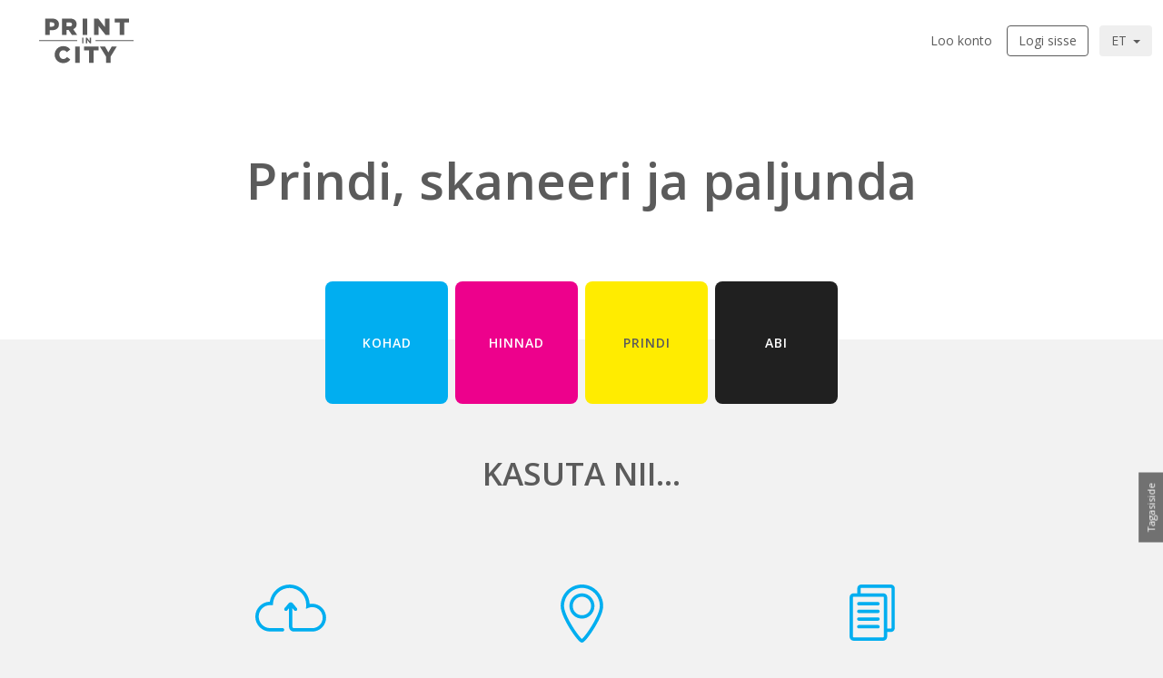

--- FILE ---
content_type: text/html; charset=utf-8
request_url: https://ee.printincity.com/
body_size: 18572
content:

<!DOCTYPE html>
<html lang="et">
<head>
    <meta charset="utf-8" />
    <meta name="viewport" content="width=device-width, initial-scale=1.0" />
    <title>Kodu - Print in City</title>

    <link href="https://fonts.googleapis.com/css?family=Open+Sans:300,300i,400,400i,600,600i&amp;subset=latin,latin-ext" rel="stylesheet" type="text/css">
    <link rel="stylesheet" href="/css/site.css?v=yZhX7vRPTpuxVEy6q0l1E-WGvoVNVM-AvitVbI_cB_o" />
    
    <link rel="stylesheet" href="/css/pages_home.css?v=-3xMntJGVFIgU95r5LfTCeZVYlC30GIFn0b0J1FwReM" />


    <link rel="apple-touch-icon" sizes="180x180" href="/apple-touch-icon.png?v=2bQ3RJb2Ap">
    <link rel="icon" type="image/png" sizes="32x32" href="/favicon-32x32.png?v=2bQ3RJb2Ap">
    <link rel="icon" type="image/png" sizes="16x16" href="/favicon-16x16.png?v=2bQ3RJb2Ap">
    <link rel="manifest" href="/site.webmanifest?v=2bQ3RJb2Ap">
    <link rel="mask-icon" href="/safari-pinned-tab.svg?v=2bQ3RJb2Ap" color="#01aef0">
    <link rel="shortcut icon" href="/favicon.ico?v=2bQ3RJb2Ap">
    <meta name="msapplication-TileColor" content="#ffffff">
    <meta name="theme-color" content="#ffffff">
<script async src='https://www.googletagmanager.com/gtag/js?id=G-1BP80MK1TS'></script><script>window.dataLayer=window.dataLayer||[];function gtag(){dataLayer.push(arguments)}gtag('js',new Date());gtag('config','G-1BP80MK1TS',{cookie_flags:'SameSite=None;Secure'});</script></head>
<body style="display: none;" class="">
        

<div id="navbar" class="navbar navbar-fixed-top pic-navbar">
	<div class="row">
		<div id="logoContainer">
			<a href="/" title="Kodu">
				<img class="inject-svg" src="/img/pic_logo.svg">
			</a>
		</div>
		<div id="navbarButtonsContainer">
			<!-- TODO transition -->
			<div id="pic-navbar-buttons">
				<a href="/places">
					<div class="pic-navbar-btn navbar-btn1">
						<div class="triangle"></div>
						<div class="navbar-btn-content-wrapper">
							Kohad
						</div>
					</div>
				</a>
				<a href="/prices">
					<div class="pic-navbar-btn navbar-btn2">
						<div class="triangle"></div>
						<div class="navbar-btn-content-wrapper">
							Hinnad
						</div>
					</div>
				</a>
				<a href="/print">
					<div class="pic-navbar-btn navbar-btn3">
						<div class="triangle"></div>
						<div class="navbar-btn-content-wrapper">
							Prindi
						</div>
					</div>
				</a>
					<a href="/support">
						<div class="pic-navbar-btn navbar-btn4">
							<div class="triangle"></div>
							<div class="navbar-btn-content-wrapper">
								Abi
							</div>
						</div>
					</a>
			</div>
		</div>
		<div id="userMenuContainer">
			
<div id="user-menu">
		<div class="text-right">
			<a class="btn btn-link hidden-sm" title="Loo konto" href="/account/signup?returnUrl=%2F">
				Loo konto
			</a>
			<a class="btn btn-default hidden-sm" title="Logi sisse" href="/account/login?returnUrl=%2F">
				Logi sisse
			</a>
		</div>



    <div class="dropdown">
        <button class="btn btn-link dropdown-toggle" type="button" data-toggle="dropdown">
            ET
        </button>
        <ul class="dropdown-menu">
            <li class="dropdown-header">Keel:</li>
                <li>
                    <a class="dropdown-item" href="/Home/SetLanguage?returnUrl=~%2F&amp;culture=en">EN - English</a>
                </li>
                <li>
                    <a class="dropdown-item" href="/Home/SetLanguage?returnUrl=~%2F&amp;culture=et">ET - eesti</a>
                </li>
                <li>
                    <a class="dropdown-item" href="/Home/SetLanguage?returnUrl=~%2F&amp;culture=fi">FI - suomi</a>
                </li>
                <li>
                    <a class="dropdown-item" href="/Home/SetLanguage?returnUrl=~%2F&amp;culture=sv">SV - svenska</a>
                </li>
        </ul>
    </div>
	<button type="button" class="navbar-toggle" v-on:click="toggleMobileBurger">
		<span class="icon-bar"></span>
		<span class="icon-bar"></span>
		<span class="icon-bar"></span>
	</button>
</div>

		</div>
	</div>
	<div v-show="showMenu" id="burger" style="display:none;">
			<div class="navbar-btn-group">
				<a href="/account/signup?returnUrl=%2F">
					<div class="navbar-btn navbar-btn-frame">Loo konto</div>
				</a>
				<a href="/account/login?returnUrl=%2F">
					<div class="navbar-btn navbar-btn-frame">Logi sisse</div>
				</a>
			</div>
		<a href="/places">
			<div class="navbar-btn color-cyan">
				Kohad
			</div>
		</a>
		<a href="/prices">
			<div class="navbar-btn color-magenta">
				Hinnad
			</div>
		</a>
		<a href="/print">
			<div class="navbar-btn color-yellow">
				Prindi
			</div>
		</a>
			<a href="/support">
				<div class="navbar-btn color-black">
					Abi
				</div>
			</a>

	</div>
	<div v-show="showMenu" id="burger-backdrop" v-on:click="backDropClick"></div>
</div>
    <div id="app-main">
        <div id="notifications">
            <div class="notification" v-bind:class="notification.type" v-for="notification in notifications.slice().reverse()">
                <p v-html="notification.message"></p>
                <img src="/img/x.svg" v-on:click="removeNotification(notification)" />
            </div>
        </div>
    </div>
    
    <section id="welcome" class="text-center" :class="{picture: backgroundUrl}" v-bind:style="{ 'background-image': backgroundUrl }">
    <div class="welcome-container container">
        <div class="welcome-body">
        <transition name="slogan" mode="out-in">
            <h1 id="lblSlogan" :key="slogan">{{ slogan }}</h1>
        </transition>
        </div>
    </div>
</section>
<main>
<section class="navbuttons" id="bigbuttons">
    <div class="container">
        <nav class="text-center text-uppercase">
            <a href="/places">
                <div class="square color-cyan">
                    <div class="square-body">
                        Kohad
                    </div>
                </div>
            </a>
            <a href="/prices">
                <div class="square color-magenta">
                    <div class="square-body">
                        Hinnad
                    </div>
                </div>
            </a>
            <a href="/print">
                <div class="square color-yellow">
                    <div class="square-body">
                        Prindi
                    </div>
                </div>
            </a>
                <a href="/support">
                    <div class="square color-black">
                        <div class="square-body">
                            Abi
                        </div>
                    </div>
                </a>
        </nav>
    </div>
</section>
<section class="howitworks">
    <div class="container">
        <h4 class="text-center text-uppercase"><strong>Kasuta nii...</strong></h4>
        <div class="row">
            <div class="text-center pic-fp-step-panel">
    <a title="Prindi" href="/print">
        <div class="pic-fp-step-icon">
            <img class="inject-svg" src="/img/upload.svg"/>
        </div>
    </a>
    <div class="pic-fp-step-content">
        <h3>Lae failid &#xFC;les</h3>
        <p>...ja vali prindiseaded</p>
    </div>
</div>
            <div class="text-center pic-fp-step-panel">
    <a title="Kohad" href="/places">
        <div class="pic-fp-step-icon">
            <img class="inject-svg" src="/img/pin.svg"/>
        </div>
    </a>
    <div class="pic-fp-step-content">
        <h3>Vali prindipunkt</h3>
        <p>...kuhu tööle järgi minna</p>
    </div>
</div>
            <div class="text-center pic-fp-step-panel">
    <a title="Prindi" href="/print">
        <div class="pic-fp-step-icon">
            <img class="inject-svg" src="/img/print.svg"/>
        </div>
    </a>
    <div class="pic-fp-step-content">
        <h3>Astu l&#xE4;bi ja v&#xF5;ta paberid</h3>
        <p>Ava seade oma registreeritud kaardiga</p>
    </div>
</div>
        </div>
        <div class="row">
            <div class="text-center pic-fp-step-panel">
    <a title="Prindi" href="/print">
        <div class="pic-fp-step-icon">
            <img class="inject-svg" src="/img/print.svg"/>
        </div>
    </a>
    <div class="pic-fp-step-content">
        <h3>Saad ka skaneerida ja paljundada</h3>
        <p>Kõikide prindipunktide seadmetega saad ka dokumente paljundada ja skaneerida.<br />Lihtsalt ava seade ja järgi ekraanile kuvatavaid juhiseid.</p>
    </div>
</div>
        </div>
        <div class="row">
            <div class="text-center pic-fp-step-panel">
    <a title="Kontoj&#xE4;&#xE4;k ja makse" href="/account/payment">
        <div class="pic-fp-step-icon">
            <img class="inject-svg" src="/img/payment.svg"/>
        </div>
    </a>
    <div class="pic-fp-step-content">
        <h3>Maksmine</h3>
        <p>Oma prindikontole saad <a href="/account/payment">raha kanda</a> kasutades internetipanka, Paypal'i või m-makset.</p>
    </div>
</div>
        </div>
        <div class="row">
            <div class="text-center pic-fp-step-panel">
    <a title="Vajad abi?" href="/support">
        <div class="pic-fp-step-icon">
            <img class="inject-svg" src="/img/question.svg"/>
        </div>
    </a>
    <div class="pic-fp-step-content">
        <h3>Vajad abi</h3>
        <p>Kui Sul tekkis Print In City teenuse kohta küsimusi või vajad teenuse kasutamisel abi, siis vaata sektsiooni <a href="/support">ABI</a>.</p>
    </div>
</div>
        </div>
    </div>
</section>
</main>


        

<footer class="footer">
    <div id="dragPoint"><i class="fa fa-ellipsis-h" aria-hidden="true"></i></div>
    <div class="container">
        <div class="row small">
            <div class="col-sm-4 grp1">
                <ul>
                    <li>
                        


<div class="dropup">
    Keel:
    <button class="btn btn-default dropdown-toggle" type="button" data-toggle="dropdown">
        eesti
    </button>
    <ul class="dropdown-menu">
            <li>
                <a class="dropdown-item" href="/Home/SetLanguage?returnUrl=~%2F&amp;culture=en">EN - English</a>
            </li>
            <li>
                <a class="dropdown-item" href="/Home/SetLanguage?returnUrl=~%2F&amp;culture=et">ET - eesti</a>
            </li>
            <li>
                <a class="dropdown-item" href="/Home/SetLanguage?returnUrl=~%2F&amp;culture=fi">FI - suomi</a>
            </li>
            <li>
                <a class="dropdown-item" href="/Home/SetLanguage?returnUrl=~%2F&amp;culture=sv">SV - svenska</a>
            </li>
    </ul>
    
</div>
<form id="selectLanguage" method="post" class="form-horizontal" role="form" action="/Home/SetLanguage?returnUrl=~%2F">
    <label for="requestCulture_RequestCulture_UICulture_Name">Keel:</label>
    <select name="culture" onchange="this.form.submit();" data-val="true" data-val-required="The Name field is required." id="requestCulture_RequestCulture_UICulture_Name">
    <option value="en">English</option>
<option selected="selected" value="et">eesti</option>
<option value="fi">suomi</option>
<option value="sv">svenska</option>
</select>
<input name="__RequestVerificationToken" type="hidden" value="CfDJ8KBLmXkkP99Ilzm9GHwivfMWEDTmjOkmUKWSV5fcz9M25D27Vo43Bd7xHuMz8c8eZmXW2RuG4QcYRp0IC2Kf25RyblQwOV6_QsCbqU3zMXOXShcx_ngXCnAbCUvZ5--UBDSMOt3ZzqYwU7Tx7kVvWPk" /></form>

                    </li>
                    <li style="display: none;">Teised riigid/piirkonnad</li>
                </ul>
            </div>
            <div class="col-sm-4 grp2 clearfix">
                <ul>
                    <li><a href="javascript:void(0);" class="feedbackToggle">Tagasiside</a></li>
                        <li><a href="https://policies.printincity.com/terms-of-service/category/print-in-city-ee" target="_blank">Kasutustingimused</a></li>
                        <li><a href="https://policies.printincity.com/privacy-policy/category/print-in-city-ee" target="_blank">Privaatsustingimused</a></li>
                </ul>
            </div>
            <div class="col-sm-4 grp3 clearfix">
                <ul>
                    <li>&copy; Overall Eesti AS&nbsp;2026</li>
                </ul>
            </div>
        </div>
        <div id="footer-extended" style="display: none">
            <div class="row toggleZone">
                <div>
                    <img class="inject-svg" src="/img/arrow.svg">
                </div>
            </div>
            <div class="row small text-right">
            </div>
        </div>
    </div>
</footer>

        <div id="alert-wrapper">
	<!-- Alert indicator -->
	<div id="alert-indicator" style="display: none;" v-show="showAlertIndicator" v-on:click="toggleAlertModal">
		<div class="notification-box">
			<!--  <span class="notification-count">6</span> -->
			<div class="notification-bell">
				<span class="bell-top"></span>
				<span class="bell-middle"></span>
				<span class="bell-bottom"></span>
				<span class="bell-rad"></span>
			</div>
		</div>
	</div>
	<transition name="fade">
		<div v-show="showAlertModal" style="display:none">
			<div id="alert-message" tabindex="-1" role="dialog">
				<div class="modal-dialog" role="document">
					<div class="modal-content">
						<div class="content-header">
							<div class="title-icon">
								<svg xmlns="http://www.w3.org/2000/svg" fill="currentColor" class="bi bi-exclamation-triangle" viewBox="0 0 16 16">
									<path d="M7.938 2.016A.13.13 0 0 1 8.002 2a.13.13 0 0 1 .063.016.146.146 0 0 1 .054.057l6.857 11.667c.036.06.035.124.002.183a.163.163 0 0 1-.054.06.116.116 0 0 1-.066.017H1.146a.115.115 0 0 1-.066-.017.163.163 0 0 1-.054-.06.176.176 0 0 1 .002-.183L7.884 2.073a.147.147 0 0 1 .054-.057zm1.044-.45a1.13 1.13 0 0 0-1.96 0L.165 13.233c-.457.778.091 1.767.98 1.767h13.713c.889 0 1.438-.99.98-1.767L8.982 1.566z" />
									<path d="M7.002 12a1 1 0 1 1 2 0 1 1 0 0 1-2 0zM7.1 5.995a.905.905 0 1 1 1.8 0l-.35 3.507a.552.552 0 0 1-1.1 0L7.1 5.995z" />
								</svg>
							</div>
						</div>
						<div class="content-body" v-html="alertMessage"></div>
					</div>
				</div>
			</div>
			<div class="modal-backdrop" v-on:click="toggleAlertModal"></div>
		</div>
	</transition>
</div>
    
<div id="feedback-wrapper" data-message-success="Ait&#xE4;h!">
    <!-- Feedback Modal Dialog -->
    <transition name="fade">
        <div v-show="showFeedback" style="display:none">
            <div id="modal-feedback" tabindex="-1" role="dialog">
                <div class="modal-dialog" role="document">
                    <div class="modal-content">
                        <div class="clearfix">
                            <span class="title">Tagasiside</span>
                            <div class="btn btn-default" v-on:click="toggleFeedback">X</div>
                        </div>
                        <div v-for="message in messages" :class="message.type">{{ message.text }}</div>
                        <svg v-show="submitted && !this.messages.length" xmlns="http://www.w3.org/2000/svg" viewBox="0 0 400 100" class="busy-icon">
                            <g id="icon">
                                <circle id="cyan" cx="50" cy="50" r="50" />
                                <circle id="magenta" cx="50" cy="50" r="50" />
                                <circle id="yellow" cx="50" cy="50" r="50" />
                                <circle id="black" cx="50" cy="50" r="50" />
                            </g>
                        </svg>
                        <template v-if="!submitted">
                            <p>
                                Kui sul tekkis Print In City kasutamisel m&#xF5;tteid &#x2013; kas kiitust v&#xF5;i kriitikat, uusi ideid v&#xF5;i vastamata k&#xFC;simusi &#x2013; anna meile teada.
                            </p>
                            <textarea id="feedbackComment" v-model="feedbackComment" ref="feedbackInput"></textarea>
                            <div class="clearfix" style="margin-top: 10px;">
                                <div class="form">
                                    <input v-on:keyup.enter="submitFeedback" type="text" id="feedbackEmail" placeholder="Sinu e-posti aadress" v-model="feedbackEmail" :class="{invalid: (!isEmailValid && showError)}" v-on:blur="leftInput" />
                                    <input :disabled="isDisabled" v-on:click="submitFeedback" type="button" value="Saada" id="feedbacksubmit" class="btn btn-info submit" />
                                </div>
                            </div>
                        </template>
                    </div>
                </div>
            </div>
            <!-- Feedback Link Tab -->
            <div class="modal-backdrop" v-on:click="toggleFeedback"></div>
        </div>
    </transition>
    <div id="tab-feedback" v-on:click="toggleFeedback">
        <a href="javascript:void(0);">Tagasiside</a>
    </div>
</div>


    <input id="RequestVerificationToken" type="hidden" value="CfDJ8KBLmXkkP99Ilzm9GHwivfMWEDTmjOkmUKWSV5fcz9M25D27Vo43Bd7xHuMz8c8eZmXW2RuG4QcYRp0IC2Kf25RyblQwOV6_QsCbqU3zMXOXShcx_ngXCnAbCUvZ5--UBDSMOt3ZzqYwU7Tx7kVvWPk" />

    
    
        <script src="/lib/vue/vue.min.js?v=ALGBHl3IYco7CJXItsc7_rYNLvFpqZqaEQNA3HFFu8Q"></script>
    

    <script src="/lib/axios/axios.min.js?v=8K1GO19LjcI5oss161Y_krK0tumKnj5898g2bxQo8A4"></script>
    <script>
        var currentLanguageCode = 'et';
var model = JSON.parse('{\"slogans\":[\"Prindi, skaneeri ja paljunda\",\"Tahad printida, aga pole printerit...\",\"...Print In City aitab\",\"\\u00DCle 100 prindipunkti Eestis\",\"Rohkem kui 17000 kasutajat\"],\"backgroundPicture\":\"\",\"notifications\":[]}');    </script>
        <input type="hidden" id="isLoggedIn" name="isLoggedIn" value="false">
    <script src="/js/common.js?v=jI05eINrtFKX4fE632lz777DCE305RZ2DYpGAP-DBt8"></script>
    
    <script src="/js/pages_home.js?v=cm0wwhcqMp8djFeWsdX1kygCzSgjnoSQB7Rf4-HuHnQ"></script>

    <script>
        window.addEventListener("load", (event) => {
                  document.body.style.display = "block";
        });
    </script>
</body>
</html>

--- FILE ---
content_type: text/css
request_url: https://ee.printincity.com/css/site.css?v=yZhX7vRPTpuxVEy6q0l1E-WGvoVNVM-AvitVbI_cB_o
body_size: 35613
content:
*,:after,:before{box-sizing:border-box}body,html{height:100%;margin:0;padding:0}body{-webkit-text-size-adjust:100%;-webkit-tap-highlight-color:rgba(0,0,0,0);background-color:#f2f2f2;color:#5b5b5b;font-family:Open Sans,sans-serif;font-size:14px;line-height:1.5}body use{pointer-events:none}p{margin-top:0}li,ol,ul{margin:0;padding:0}ol,ul{list-style:none}a{text-decoration:none}a,a:hover{color:#01aef0}a:hover{text-decoration:underline}img,svg{vertical-align:middle}label{display:inline-block}button,input,optgroup,select,textarea{font-family:inherit;font-size:inherit;line-height:inherit;margin:0}button,select{text-transform:none}[role=button]{cursor:pointer}select{word-wrap:normal}select:disabled{opacity:1}[list]::-webkit-calendar-picker-indicator{display:none}[type=button],[type=reset],[type=submit],button{-webkit-appearance:button}[type=button]:not(:disabled),[type=reset]:not(:disabled),[type=submit]:not(:disabled),button:not(:disabled){cursor:pointer}::-moz-focus-inner{border-style:none;padding:0}.btn{background-image:none;border:1px solid transparent;border-radius:4px;cursor:pointer;display:inline-block;font-size:14px;font-weight:400;line-height:1.42857143;margin-bottom:0;padding:6px 12px;text-align:center;touch-action:manipulation;-webkit-user-select:none;user-select:none;vertical-align:middle;white-space:nowrap}.btn.disabled,.btn:disabled,fieldset:disabled .btn{box-shadow:none;cursor:not-allowed;filter:alpha(opacity=65);opacity:.65}.btn.btn-default{background-color:none;border-color:#5b5b5b;color:#5b5b5b}.btn.btn-default:focus,.btn.btn-default:hover{background-color:#5b5b5b;border-color:#5b5b5b;color:#fff}.btn.btn-default:focus.disabled,.btn.btn-default:hover.disabled{border-color:#5b5b5b;color:#5b5b5b}.btn.btn-danger{background-color:#dc3545;border-color:#dc3545;color:#fff}.btn.btn-info{background-color:#01aef0;border-color:#01aef0;color:#fff}.btn.btn-link,.btn.btn-link:hover{color:#01aef0}.tippy-box[data-animation=fade][data-state=hidden]{opacity:0}[data-tippy-root]{max-width:calc(100vw - 10px)}.tippy-box{background-color:#333;border-radius:4px;color:#fff;font-size:14px;line-height:1.4;outline:0;position:relative;transition-property:transform,visibility,opacity}.tippy-box[data-placement^=top]>.tippy-arrow{bottom:0}.tippy-box[data-placement^=top]>.tippy-arrow:before{border-top-color:initial;border-width:8px 8px 0;bottom:-7px;left:0;transform-origin:center top}.tippy-box[data-placement^=bottom]>.tippy-arrow{top:0}.tippy-box[data-placement^=bottom]>.tippy-arrow:before{border-bottom-color:initial;border-width:0 8px 8px;left:0;top:-7px;transform-origin:center bottom}.tippy-box[data-placement^=left]>.tippy-arrow{right:0}.tippy-box[data-placement^=left]>.tippy-arrow:before{border-left-color:initial;border-width:8px 0 8px 8px;right:-7px;transform-origin:center left}.tippy-box[data-placement^=right]>.tippy-arrow{left:0}.tippy-box[data-placement^=right]>.tippy-arrow:before{border-right-color:initial;border-width:8px 8px 8px 0;left:-7px;transform-origin:center right}.tippy-box[data-inertia][data-state=visible]{transition-timing-function:cubic-bezier(.54,1.5,.38,1.11)}.tippy-arrow{color:#333;height:16px;width:16px}.tippy-arrow:before{border-color:transparent;border-style:solid;content:"";position:absolute}.tippy-content{padding:5px 9px;position:relative;z-index:1}@media (max-width:767px){.hidden-sm{display:none!important}}@media (min-width:768px){.visible-sm{display:none!important}}input[type=password],input[type=text]{border:1px solid #a6a6a6;font-style:oblique;line-height:1;padding:10px;text-align:inherit;vertical-align:middle}.text-center{text-align:center}.text-right{text-align:right}.text-uppercase{text-transform:uppercase}.text-error{color:#ff6b6b}.text-link{color:#01aef0;cursor:pointer;text-decoration:none}.text-link:hover{color:#01aef0;text-decoration:underline}.hoverHelpItem{border-bottom:1px dashed #5b5b5b;cursor:help}.page-title{margin-bottom:1em;margin-top:1em}.form-control{-webkit-appearance:none;appearance:none;background-clip:padding-box;background-color:#fff;border:1px solid #a6a6a6;border-radius:4px;color:#5b5b5b;display:block;font-size:1rem;font-weight:400;line-height:1.5;padding:10px;transition:border-color .15s ease-in-out,box-shadow .15s ease-in-out;width:100%}.form-control::-ms-expand{background-color:transparent;border:0}.form-control:-moz-focusring{color:transparent;text-shadow:0 0 0 #495057}.form-control:focus{background-color:#fff;border-color:#80bdff;box-shadow:0 0 0 .2rem rgba(0,123,255,.25);color:#495057;outline:0}.form-control::placeholder{color:#a6a6a6;opacity:1}.form-control:disabled,.form-control[readonly]{background-color:#e7e7e7;opacity:1}.form-group{margin-bottom:.5rem}.field-validation-error{color:#ff6b6b}span.field-validation-error{display:block;font-size:.875em;width:100%}.field-validation-valid{display:none}input.input-validation-error{border:1px solid #ff6b6b}.pic-checkbox{display:block;margin-bottom:1em;padding-left:2.5em}.pic-checkbox .pic-checkbox-input{float:left;margin-left:-2.5em}.pic-checkbox:last-of-type{margin-bottom:0}.pic-checkbox-input{-webkit-appearance:none;appearance:none;background-color:#fff;background-position:50%;background-repeat:no-repeat;background-size:contain;border:1px solid #5b5b5b;height:1.5em;line-height:1.5em;margin-top:0;vertical-align:top;width:1.5em}.pic-checkbox-input[type=checkbox]{border-radius:.25em}.pic-checkbox-input:checked{background-color:#fff;background-image:url(/img/checkmark.svg)}.pic-checkbox-input.input-validation-error~.pic-checkbox-label{color:#ff6b6b}.dropdown,.dropup{position:relative}.dropdown-toggle{white-space:nowrap}.dropdown-toggle:after{border-bottom:0;border-left:4px solid transparent;border-right:4px solid transparent;border-top:4px solid;content:"";display:inline-block;margin-left:3.4px;vertical-align:middle}.dropdown-toggle:empty:after{margin-left:0}.dropdown-menu{background-clip:padding-box;background-color:#fff;border:1px solid #5b5b5b;border-radius:4px;box-shadow:0 6px 12px rgba(0,0,0,.15);color:#5b5b5b;display:none;list-style:none;margin:0;min-width:160px;padding:5px 0;position:absolute;top:100%;z-index:1000}.dropdown-menu.show{display:block}.dropup .dropdown-menu{bottom:100%;margin-top:0;top:auto}.dropup .dropdown-toggle:after{border-bottom:4px solid;border-left:4px solid transparent;border-right:4px solid transparent;border-top:0;content:"";display:inline-block;margin-left:3.4px;vertical-align:middle}.dropup .dropdown-toggle:empty:after{margin-left:0}.dropdown select{border:0;outline:0}.dropdown-header{color:#a6a6a6;margin-bottom:0}.dropdown-header,.dropdown-item{display:block;padding:5px 10px;white-space:nowrap}.dropdown-item{background-color:transparent;border:0;clear:both;color:#5b5b5b;text-align:inherit;width:100%}.dropdown-item:focus,.dropdown-item:hover{background-color:#f2f2f2;color:#5b5b5b}.dropdown-item.active,.dropdown-item:active{color:#5b5b5b;text-decoration:none}.dropdown-item.disabled,.dropdown-item:disabled{background-color:transparent;color:#a6a6a6;pointer-events:none}body{padding-top:90px}@media (max-width:767px){body{padding-top:65px}}body.hideHeader{padding-top:0}#busyIndicator{background:#000;height:5px;left:0;overflow:hidden;position:fixed;right:0;top:90px;z-index:1050}@media (max-width:767px){#busyIndicator{height:2px;top:0}}#busyIndicator #busyIndicator-bar{animation-duration:2s;animation-iteration-count:infinite;animation-name:busyIndicator-animation;animation-timing-function:linear;background:#01aef0;background-image:repeating-linear-gradient(90deg,#01aef0 0,#01aef0 100px,#ed018c 0,#ed018c 200px,#ffec00 0,#ffec00 300px,#202020 0,#202020 400px);background-repeat:repeat-x;background-size:400px 400px;height:100%;position:absolute;width:200%}@keyframes busyIndicator-animation{0%{transform:translateX(0)}to{transform:translateX(-400px)}}.pic-navbar{border-bottom:5px solid #f2f2f2;font-size:.9em;z-index:250}.pic-navbar .row{align-items:center;background-color:#fff;display:flex}.pic-navbar #burger-backdrop{background-color:rgba(0,0,0,.5);display:flex;flex:1}.pic-navbar .btn-link{color:inherit}.pic-navbar .pic-navbar-collapse{display:none;margin-bottom:15px}.pic-navbar #userMenuContainer{margin-left:auto}.pic-navbar #userMenuContainer #signOut div{margin-top:-7px}.pic-navbar #logoContainer{align-items:center;display:flex;height:90px}.pic-navbar #logoContainer a{align-items:center;display:flex;height:100%;justify-content:center;max-width:calc(12.5vw + 30px);padding:15px;width:calc(12.5vw + 30px)}.pic-navbar #logoContainer a:hover{background-color:#f2f2f2}@media (max-width:1023px){.pic-navbar #logoContainer{height:auto;width:auto}}.pic-navbar #logoContainer svg{display:block;height:50px;transition:all .4s}@media (max-width:767px){.pic-navbar #logoContainer svg{height:30px;width:63px}}.rtl .pic-navbar #userMenuContainer{margin-left:unset;margin-right:auto}.navbar-fixed-top{border:0;display:flex;flex-direction:column;left:0;position:fixed;right:0;top:0;z-index:1042}@media (min-width:1100px){.navbar-fixed-top#navbar .row>div{flex-basis:12.5%;flex-grow:1}}@media (max-width:767px){.pic-navbar.pic-navbar-bigger #logoContainer svg{height:40px;width:83px}}#burger{background-color:#fff;padding:0 10px 10px}#burger .navbar-btn{border-radius:4px;line-height:48px;margin-bottom:.5em}#burger>.dropdown{text-align:right}#burger>.dropdown>.dropdown-menu{right:0;text-align:left}#burger>.dropdown>button.dropdown-toggle{background-color:transparent}#burger a:last-of-type .navbar-btn{margin-bottom:0}.rtl .pic-navbar #user-menu{float:left}.pic-navbar #user-menu{align-items:center;display:flex;float:right}@media (max-width:767px){.pic-navbar #user-menu{font-size:.85em}}@media (min-width:768px){.pic-navbar #user-menu{height:90px}}.pic-navbar #user-menu #buttons{display:flex}.pic-navbar #user-menu #drpLanguageBtn.btn{padding-bottom:0;padding-top:0}.pic-navbar #user-menu .dropdown,.pic-navbar #user-menu .dropdown button{cursor:pointer}.pic-navbar #user-menu .dropdown .dropdown-menu{right:0}.pic-navbar #user-menu>.dropdown{padding:6px 12px}.pic-navbar #user-menu>.dropdown .dropdown-menu{right:12px}.rtl .pic-navbar #user-menu .dropdown .dropdown-menu{right:-116px}#pic-navbar-buttons{display:flex;justify-content:center;transition:all 1s}@media (max-width:767px){#pic-navbar-buttons{display:none}}.pic-navbar-btn{border-top:10px solid;height:90px;overflow:hidden;position:relative;width:135px}@media (min-width:841px) and (max-width:991px){.pic-navbar-btn{width:115px}}@media (min-width:769px) and (max-width:840px){.pic-navbar-btn{width:88px}}.pic-navbar-btn .triangle{border-left:67px solid transparent;border-right:67px solid transparent;border-top:5px solid;font-size:0;height:0;line-height:0;visibility:collapse;width:0}@media (max-width:991px){.pic-navbar-btn .triangle{border-left:57px solid transparent;border-right:57px solid transparent}}.pic-navbar-btn .navbar-btn-content-wrapper{align-items:center;display:flex;height:100%;justify-content:center;margin-top:-5px;overflow:hidden;padding:5%;text-transform:uppercase}.pic-navbar-btn.navbar-btn1,.pic-navbar-btn.navbar-btn1 .triangle{border-top-color:#01aef0}.pic-navbar-btn.navbar-btn2,.pic-navbar-btn.navbar-btn2 .triangle{border-top-color:#ed018c}.pic-navbar-btn.navbar-btn3,.pic-navbar-btn.navbar-btn3 .triangle{border-top-color:#ffec00}.pic-navbar-btn.navbar-btn4,.pic-navbar-btn.navbar-btn4 .triangle,.pic-navbar-btn.navbar-btn5,.pic-navbar-btn.navbar-btn5 .triangle{border-top-color:#202020}.pic-navbar a{color:inherit;text-decoration:none}#pic-navbar-buttons a:focus,#pic-navbar-buttons a:hover{font-weight:700}#pic-navbar-buttons a:focus .pic-navbar-btn,#pic-navbar-buttons a:hover .pic-navbar-btn{background-color:#f2f2f2}#pic-navbar-buttons a:focus .triangle,#pic-navbar-buttons a:hover .triangle{visibility:visible}.navbar-btn{background-color:inherit;border:1px solid transparent;clear:both;cursor:pointer;display:flex;font-size:1em;justify-content:center;line-height:4em;margin-top:0;padding:0 1.5em;text-transform:uppercase;touch-action:manipulation;-webkit-user-select:none;user-select:none;white-space:nowrap}.navbar-btn .icn{align-items:center;display:flex}.navbar-btn .icn svg{height:3em;margin-left:1em;width:1.8em}.rtl .navbar-btn .icn svg{margin-left:unset;margin-right:1em}#lnkSignOut .icn{top:0}#lnkSignOut svg{width:10px}.navbar-btn-frame{border:1px solid #5b5b5b;margin-bottom:.5em}#bell:after,#history-btn:after{display:none}.navbar-btn-small{background-color:transparent;border:0;border-left:1px solid transparent;border-right:1px solid transparent;height:90px;line-height:90px;padding:0 .5em;text-align:center;transition:all .2s}.navbar-btn-small:before{border-left:7px solid transparent;border-right:7px solid transparent;border-top:7px solid #01aef0;content:"";display:block;font-size:0;height:0;line-height:0;margin-left:auto;margin-right:auto;visibility:hidden;width:0}.navbar-btn-small.active:before,.navbar-btn-small:focus:before,.navbar-btn-small:hover:before{visibility:visible}.navbar-btn-small.active,.navbar-btn-small:hover{background-color:#f2f2f2}.navbar-btn-small.active #Gear,.navbar-btn-small.active #X,.navbar-btn-small.active #files,.navbar-btn-small.active #help,.navbar-btn-small.active #history,.navbar-btn-small.active #wallet,.navbar-btn-small.active .bi-bell,.navbar-btn-small:hover #Gear,.navbar-btn-small:hover #X,.navbar-btn-small:hover #files,.navbar-btn-small:hover #help,.navbar-btn-small:hover #history,.navbar-btn-small:hover #wallet,.navbar-btn-small:hover .bi-bell{fill:#01aef0}.navbar-btn-small .inject-svg{height:24px;width:24px}.navbar-btn-small .content{display:inline-block;line-height:normal;margin-top:-14px;vertical-align:middle}.dropdown.open .navbar-btn-small{background-color:#f2f2f2}.navbar-btn-group{display:flex;justify-content:space-between;width:100%}.navbar-btn-group>a{width:calc(50% - .25em)}#userDetails{padding:0 1em;text-align:center}@media (min-width:768px){#userDetails{height:90px;line-height:90px}}#userDetails .content{display:inline-block;line-height:normal;vertical-align:middle}#userDetails a:focus,#userDetails a:hover{color:#01aef0;font-weight:inherit;outline:none;text-decoration:underline}@media (min-width:1420px){.navbar-btn-small{padding:0 .7em}#userDetails{padding:0 1.5em}}.navbar-toggle{background-color:transparent;background-image:none;border:1px solid transparent;display:none;float:right;margin-right:5px;padding:9px 10px;position:relative}.navbar-toggle .icon-bar{background-color:#5b5b5b;border-radius:1px;display:block;height:2px;width:15px}.navbar-toggle .icon-bar+.icon-bar{margin-top:2px}@media (max-width:767px){.navbar-toggle{display:block}}.rtl .navbar-toggle{margin-left:5px;margin-right:0}.rtl .pic-subnavbar .section-header{margin-left:10px;margin-right:unset}#signOut .inject-svg{height:10px;width:10px}.pic-subnavbar{background-color:#e7e7e7;margin-bottom:10px;overflow:hidden;padding:10px 0}@media (min-width:768px){.pic-subnavbar{font-size:1.4em;line-height:2em}}.pic-subnavbar .container{height:100%;margin-bottom:0}.pic-subnavbar .container>.row{align-items:center;display:flex;height:100%}@media (min-width:1100px){.pic-subnavbar .container>.row{justify-content:center}}.pic-subnavbar a{color:inherit;display:block;padding:5px 20px;text-decoration:none}@media (max-width:767px){.pic-subnavbar a{padding:0}}.pic-subnavbar .section-header{border-radius:3px;cursor:pointer;margin-right:10px;transition:filter .4s}.pic-subnavbar .section-header.disabled{box-shadow:none;filter:alpha(opacity=65);filter:blur(1px);opacity:.65}.pic-subnavbar .section-header.disabled a{cursor:not-allowed}.pic-subnavbar .section-header:not(.disabled):not(.active):focus,.pic-subnavbar .section-header:not(.disabled):not(.active):hover{background-color:#a1a1a1;color:#fff}.pic-subnavbar .section-header.active{background-color:#5b5b5b;color:#fff;cursor:default;font-weight:700}.pic-subnavbar .section-header.active a{cursor:default}@media (min-width:1100px){.pic-subnavbar .section-header{flex-basis:max-content;margin:0 5px;min-width:265px}}@media (max-width:767px){.pic-subnavbar .section-header{background-color:#a1a1a1;border-radius:3px;color:#fff;flex-grow:1;margin:0;padding:8px 0}.pic-subnavbar .section-header:not(:first-of-type){margin-left:10px}.pic-subnavbar .section-header .section-title{display:none}.pic-subnavbar .section-header.active .section-title{display:initial}.rtl .pic-subnavbar .section-header{margin:0}.rtl .pic-subnavbar .section-header:not(:first-of-type){margin-left:unset;margin-right:10px}}.pic-subnavbar .row-title .disabled{color:#a6a6a6}#alert-indicator{position:fixed;right:52.5px;text-align:center;top:104.5px;z-index:1041}@media (max-width:767px){#alert-indicator{left:50%;margin-left:-20px;right:auto;top:10px;z-index:1042}}#alert-indicator .notification-box{background-color:#ed018c;border-radius:50%;height:50px;padding-top:4px;width:50px}@media (max-width:767px){#alert-indicator .notification-box{height:40px;width:40px}}#alert-indicator .notification-bell{animation:bell 1s 1s infinite both}#alert-indicator .notification-bell *{background-color:#fff;display:block;margin:0 auto}#alert-indicator .bell-top{border-radius:3px 3px 0 0;height:6px;width:6px}#alert-indicator .bell-middle{border-radius:12.5px 12.5px 0 0;height:25px;margin-top:-1px;width:25px}@media (max-width:767px){#alert-indicator .bell-middle{height:20px;width:20px}}#alert-indicator .bell-bottom{height:2px;position:relative;width:32px;z-index:0}@media (max-width:767px){#alert-indicator .bell-bottom{width:26px}}#alert-indicator .bell-bottom:after,#alert-indicator .bell-bottom:before{content:"";position:absolute;top:-4px}#alert-indicator .bell-bottom:before{border-bottom:4px solid #fff;border-left:4px solid transparent;border-right:0 solid transparent;left:1px}#alert-indicator .bell-bottom:after{border-bottom:4px solid #fff;border-left:0 solid transparent;border-right:4px solid transparent;right:1px}#alert-indicator .bell-rad{animation:rad 1s 2s infinite both;border-radius:0 0 4px 4px;height:4px;margin-top:2px;width:8px}@media (max-width:767px){#alert-indicator .bell-rad{margin-top:1px}}#alert-indicator .notification-count{background-color:#ff4927;border-radius:50%;color:#fff;font-size:18px;height:30px;line-height:30px;position:absolute;right:-6px;top:-6px;width:30px;z-index:1}@keyframes bell{0%{transform:rotate(0)}10%{transform:rotate(30deg)}20%{transform:rotate(0)}80%{transform:rotate(0)}90%{transform:rotate(-30deg)}to{transform:rotate(0)}}@keyframes rad{0%{transform:translateX(0)}10%{transform:translateX(6px)}20%{transform:translateX(0)}80%{transform:translateX(0)}90%{transform:translateX(-6px)}to{transform:translateX(0)}}@keyframes zoom{0%{opacity:0;transform:scale(0)}10%{opacity:1;transform:scale(1)}50%{opacity:1}51%{opacity:0}to{opacity:0}}@media (max-width:767px){#alert-message{width:90%}}#alert-message .modal-content .content-header{display:flex;justify-content:center;margin-bottom:1em}#alert-message .modal-content .title-icon{color:#ed018c;height:30px;width:30px}#alert-message .modal-content li{border-left:5px solid #01aef0;margin-bottom:.5em;margin-left:1.5em;padding-left:1em}.rtl #alert-message .modal-content li,.rtl .map-modal .modal-content li{border-left:unset;border-right:5px solid #01aef0;margin-left:unset;margin-right:1.5em;padding-left:unset;padding-right:1em}@media (min-width:768px){.rtl #alert-indicator{left:52.5px;right:unset}}.logoFrameDarkGray g#text{fill:none;stroke:#5b5b5b}.logoFrameDarkGray g#text #text-in{fill:#5b5b5b;stroke:none}.logoFrameDarkGray g#lines{stroke:#5b5b5b}.logoFrameCyan g#text{fill:none;stroke:#01aef0}.logoFrameCyan g#text #text-in{fill:#01aef0;stroke:none}.logoFrameCyan g#lines{stroke:#01aef0}.logoFrameMagenta g#text{fill:none;stroke:#ed018c}.logoFrameMagenta g#text #text-in{fill:#ed018c;stroke:none}.logoFrameMagenta g#lines{stroke:#ed018c}.logoFrameYellow g#text{fill:none;stroke:#ffec00}.logoFrameYellow g#text #text-in{fill:#ffec00;stroke:none}.logoFrameYellow g#lines{stroke:#ffec00}.logoFrameBlack g#text{fill:none;stroke:#202020}.logoFrameBlack g#lines{stroke:#202020}.logoFillDarkGray g#text{fill:#5b5b5b}.logoFillDarkGray g#lines{stroke:#5b5b5b}.logoFillCyan g#text{fill:#01aef0}.logoFillCyan g#lines{stroke:#01aef0}.logoFillMagenta g#text{fill:#ed018c}.logoFillMagenta g#lines{stroke:#ed018c}.logoFillYellow g#text{fill:#ffec00}.logoFillYellow g#lines{stroke:#ffec00}.logoFillBlack g#text{fill:#202020}.logoFillBlack g#lines{stroke:#202020}.busy-icon{height:24px;margin:1em}@keyframes move-c{0%{transform:translateX(0)}42%{transform:translateX(300px)}to{transform:translateX(300px)}}@keyframes opacity-c{0%{opacity:0}10%{opacity:1}27%{opacity:1}42%{opacity:0}to{opacity:0}}@keyframes move-m{0%{transform:translateX(0)}17%{transform:translateX(0)}58%{transform:translateX(300px)}to{transform:translateX(300px)}}@keyframes opacity-m{0%{opacity:0}17%{opacity:0}27%{opacity:1}43%{opacity:1}58%{opacity:0}to{opacity:0}}@keyframes move-y{0%{transform:translateX(0)}34%{transform:translateX(0)}75%{transform:translateX(300px)}to{transform:translateX(300px)}}@keyframes opacity-y{0%{opacity:0}34%{opacity:0}44%{opacity:1}60%{opacity:1}75%{opacity:0}to{opacity:0}}@keyframes move-b{0%{transform:translateX(0)}51%{transform:translateX(0)}92%{transform:translateX(300px)}to{transform:translateX(300px)}}@keyframes opacity-b{0%{opacity:0}51%{opacity:0}61%{opacity:1}77%{opacity:1}92%{opacity:0}to{opacity:0}}.busy-icon #cyan{fill:#01aef0;animation:move-c 3s infinite,opacity-c 3s linear infinite}.busy-icon #magenta{fill:#ed018c;animation:move-m 3s infinite,opacity-m 3s linear infinite}.busy-icon #yellow{fill:#ffec00;animation:move-y 3s infinite,opacity-y 3s linear infinite}.busy-icon #black{fill:#202020;animation:move-b 3s infinite,opacity-b 3s linear infinite}.modal-backdrop{background-color:#000;bottom:0;left:0;opacity:.5;position:fixed;right:0;top:0;z-index:1040}.modal-dialog{background-color:#fff;border-radius:3px;left:50%;position:fixed;top:50%;transform:translateY(-50%);transform:translateX(-50%) translateY(-50%);z-index:1041}.modal-dialog .modal-content{border-radius:0;display:flex;flex-direction:column;justify-content:center;padding:1.5em}.rtl .arrowToggle:before{margin-left:.5em;margin-right:0}.arrowToggle{cursor:pointer}.arrowToggle:before{background-image:url(/img/arrow.svg);background-repeat:no-repeat;content:" ";display:inline-block;height:1em;margin-right:.5em;transform:rotate(180deg);width:1em;z-index:1000}@keyframes arrowR2D{0%{transform:rotate(180deg)}to{transform:rotate(270deg)}}@keyframes arrowD2R{0%{transform:rotate(270deg)}to{transform:rotate(180deg)}}.open .arrowToggle:before{animation:arrowR2D .5s normal;transform:rotate(-90deg)}.closed .arrowToggle:before{animation:arrowD2R .5s normal;transform:rotate(180deg)}.toggleBody{margin-top:6px;padding-left:1.5em}body.rtl{direction:rtl;letter-spacing:0!important}.open .toggleBody{display:block}.closed .toggleBody{display:none}.footer{background-color:#717171;bottom:0;color:#fff;margin-bottom:0;padding-bottom:1.5em;padding-top:1.5em;position:relative;width:100%;z-index:1041}.footer select{font-size:2em;padding:5px;text-align-last:center;width:100%}.footer .container{margin-bottom:0}.footer .grp1{text-align:left}.footer .grp1 .btn{padding:0 12px}.footer .grp2{text-align:center}.footer .grp3{text-align:right}.footer a{color:#fff}.footer .toggleZone div{height:1em;margin-left:auto;margin-right:auto;transform:rotate(90deg);width:1em}.footer .toggleZone #Arrow{fill:#fff}.footer li,.footer li .dropup{display:inline-block}.footer .dropdown-menu a{color:inherit;text-decoration:inherit}.footer .dropdown-menu li{display:list-item}@media (max-width:767px){.footer .dropdown,.footer .dropup{display:none!important}.footer .grp1{display:none}.footer .grp1,.footer .grp2,.footer .grp3{text-align:center;width:100%}.footer li{display:block;margin:0 1em 1em}.footer .grp1 li{display:inline-block}.footer .grp3 li:last-of-type{margin:1em 0 0}}@media (min-width:768px){.footer form{display:none!important}.footer .row.small{align-items:center;display:flex;justify-content:space-between}.footer .grp2 ul li:not(:first-of-type):before{content:"\2022";margin-left:.75em;margin-right:1em}}.footer #dragPoint{display:none;position:absolute;right:10px;top:0}@media (min-width:768px){.footer-fixed .footer{position:fixed}}.message-block{padding:5px;text-align:center}.message-block a{text-decoration:underline}.message-block a.btn{text-decoration:none}.message-block.message-block-large{padding:10px}.message-block.message-block-error{background-color:#ff6b6b;color:#fff}.message-block.message-block-error a{color:#fff}.message-block.message-block-info{background-color:#60e586;color:#5b5b5b}.message-block.message-block-info a{color:#5b5b5b}#tab-message{animation:fadeIn .5s 1;background-color:#fff;box-shadow:0 0 5px #000;left:0;line-height:2.5;overflow:hidden;position:fixed;right:0;text-align:center;top:0;z-index:8000}#tab-message.info{background-color:#60e586;color:#5b5b5b}#tab-message.info a{color:#5b5b5b}#tab-message.error{background-color:#ff6b6b;color:#fff}#tab-message.error a{color:#fff}@keyframes fadeIn{0%{opacity:0}to{opacity:1}}.color-cyan{background-color:#01aef0;color:#fff}.color-magenta{background-color:#ed018c;color:#fff}.color-yellow{background-color:#ffec00;color:#5b5b5b}.color-black{background-color:#202020;color:#fff}.pageIcon{cursor:help;height:45px;width:32px}.pageIcon.scan{height:32px;width:45px}.auth-provider .text-container{padding-left:25px}@media (-ms-high-contrast:active),(-ms-high-contrast:none){.auth-provider .text-container{padding-left:0}.fa-envelope-o,.facebook-icon,.google-icon,.harid-icon{position:relative!important}}.pic-login-modal .auth-provider-header{align-items:center;display:flex;margin:-10px -20px;padding:10px 20px}.pic-login-modal .auth-provider-header span{flex-grow:2}.pic-login-modal .auth-provider-facebook{background-color:#1877f2;border:1px solid #1877f2;color:#fff}.pic-login-modal .auth-provider-facebook:focus,.pic-login-modal .auth-provider-facebook:hover{color:#fff;opacity:.9}.pic-login-modal .auth-provider-facebook .facebook-icon{background:url(../wwwroot/img/auth-providers-facebook-white.svg) top no-repeat;background-size:contain;height:20px;position:absolute;width:20px}.pic-login-modal .auth-provider-google{background-color:#fff;border:1px solid #a6a6a6;color:#444;font-family:Roboto}.pic-login-modal .auth-provider-google:focus,.pic-login-modal .auth-provider-google:hover{border-color:#5b5b5b}.pic-login-modal .auth-provider-google .google-icon{background:url(../wwwroot/img/auth-providers-google.svg) top no-repeat;background-size:contain;height:20px;position:absolute;width:20px}.pic-login-modal .auth-provider-harid{background-color:#fff;border:1px solid #a6a6a6;color:#444}.pic-login-modal .auth-provider-harid:focus,.pic-login-modal .auth-provider-harid:hover{border-color:#5b5b5b}.pic-login-modal .auth-provider-harid .harid-icon{background:url(../wwwroot/img/auth-providers-harid.svg) top no-repeat;background-size:contain;height:20px;position:absolute;width:23px}.pic-login-modal .auth-provider-estonian-id-card{background-color:#ededed;border:1px solid #ededed;color:#0c63ab;font-weight:700}.pic-login-modal .auth-provider-estonian-id-card:focus,.pic-login-modal .auth-provider-estonian-id-card:hover{background-color:#e2e2e2;color:#0c63ab}.pic-login-modal .auth-provider-estonian-id-card-small{display:inline-block;margin-top:0;width:100%}.pic-login-modal .estonian-id-icon{background:url(../wwwroot/img/auth-providers-estonianidcard.svg) top no-repeat;background-size:contain;display:inline-block;height:20px;width:30px}.pic-login-modal #pnlLogin .auth-provider-email-login{font-weight:400;padding:10px 0 0}.pic-login-modal #pnlSignup .auth-provider-email-login{border:1px solid #a6a6a6;color:#5b5b5b;font-weight:400}.pic-login-modal #pnlSignup .auth-provider-email-login .js-email-signup-toggle{cursor:pointer}.pic-login-modal #pnlSignup .auth-provider-email-login .fa-envelope-o{font-size:1.33em;height:20px;position:absolute;width:20px}.pic-login-modal #pnlSignup .auth-provider-email-login:focus,.pic-login-modal #pnlSignup .auth-provider-email-login:hover{border-color:#5b5b5b}.pic-login-modal #pnlSignup .auth-provider-email-login hr{border-color:#a6a6a6;margin:10px 0 20px}.pic-login-modal .auth-provider-email-login input[type=password],.pic-login-modal .auth-provider-email-login input[type=text]{border:1px solid #a6a6a6;color:#a6a6a6;font-style:oblique;line-height:1;padding:10px 20px;text-align:inherit;width:100%}.pic-login-modal .auth-provider-email-login a{color:#a6a6a6}.pic-login-modal .auth-provider-email-login a:hover{color:#01aef0;text-decoration:none}.pic-login-modal .or-separator{font-style:oblique;text-align:center}.pic-login-modal .or-separator-text{background-color:#fff;color:#a6a6a6;padding:0 9px 0 6px}.pic-login-modal .or-separator hr{border-color:#a6a6a6;margin:-10px 10px 10px}.pic-login-modal .auth-provider-estonian-mobile-id{background-color:#ededed;border:1px solid #ededed;color:#0c63ab;font-weight:700}.pic-login-modal .auth-provider-estonian-mobile-id:focus,.pic-login-modal .auth-provider-estonian-mobile-id:hover{background-color:#e2e2e2;color:#0c63ab}.pic-login-modal .auth-provider-estonian-mobile-id-small{display:inline-block;margin-top:0;width:100%}.pic-login-modal .auth-provider-estonian-mobile-id-small .estonian-id-icon{margin-left:5px}@media (min-width:768px){#modal-mobileid .modal-dialog{width:400px}}#modal-mobileid .modal-content{border-radius:0}#modal-mobileid .modal-header{background-color:#01aef0;color:#fff;text-align:center}#modal-mobileid .mobile-id-message,#modal-mobileid .modal-body{text-align:center}#modal-mobileid .mobile-id-message-error{background-color:#ff6b6b;color:#fff;text-align:center}#modal-mobileid .mobile-id-message-error a{color:#beedff;font-weight:700}#modal-mobileid .input-group{margin-bottom:1em;margin-left:auto;margin-right:auto;width:70%}#modal-mobileid .input-group-addon{border-radius:0}#modal-mobileid .form-control{border-radius:initial;height:auto}#modal-mobileid .mobile-id-phone-no{margin-right:.5em}@media (max-width:767px){#modal-mobileid .mobile-id-phone-no{margin-bottom:1em;width:100%}}#modal-mobileid .mobile-id-security-code{font-weight:700}#modal-mobileid .mobile-id-submit{margin-right:.3em}#modal-mobileid .mobile-id-or{font-size:.85714rem}#modal-mobileid .mobile-id-cancel{font-size:.85714rem;margin-left:.4em}@media (max-width:767px){.payment-providers{display:flex;flex-wrap:wrap;justify-content:space-between}}.rtl .payment-provider{margin-left:20px;margin-right:unset}.payment-provider{display:inline-block;height:31px;margin-bottom:10px;margin-right:20px;width:88px}.payment-provider img{display:block;width:inherit}@media (max-width:767px){.payment-provider{margin-bottom:20px;margin-right:0}}label.payment-provider{cursor:pointer;position:relative}.payment-provider[data-badge]:before{background-color:#ed018c;border-radius:8px;box-shadow:0 0 1px #e7e7e7;color:#fff;content:attr(data-badge);font-size:.9em;left:-5px;line-height:18px;padding:0 5px;position:absolute;text-align:center;top:-7px}.rtl .payment-providers input[type=radio]{left:unset;right:-9999px}.payment-providers input[type=radio]{left:-9999px;position:absolute}.payment-providers input[type=radio]:checked+label:after,.selectable.selected:after,.ticket.selected:after{background:url(/img/selected.svg);bottom:-12px;content:" ";height:24px;position:absolute;right:-12px;width:24px;z-index:400}.slide-fade-enter-active,.slide-fade-leave-active{transition:all .3s cubic-bezier(1,.5,.8,1)}.slide-fade-enter,.slide-fade-leave-to{transform:translateX(-106px)}.rtl .slide-fade-enter,.rtl .slide-fade-leave-to{transform:translateX(106px)}.validationError{background-color:#ffdada!important}.freeamount-input,.tickets{display:flex}.rtl .tickets .ticket{margin:0 0 0 20px}@media (max-width:767px),(min-width:1024px) and (max-width:1500px){.rtl .tickets .ticket{margin:0 0 20px}}@media (max-width:767px){.tickets{flex-wrap:wrap;justify-content:space-between}}@media (min-width:1024px) and (max-width:1500px){.tickets{flex-wrap:wrap}}.tickets .ticket{border:1px solid #a6a6a6;cursor:pointer;font-weight:700;line-height:3em;margin:0 20px 0 0;min-width:80px;padding:0 10px;position:relative;text-align:center}@media (max-width:767px){.tickets .ticket{margin:0;width:20%}}@media (max-width:767px),(min-width:1024px) and (max-width:1500px){.tickets>.ticket{margin-bottom:20px}}.tickets .freeamount-wrapper .ticket{margin:0}.tickets .ticket#btnFreeAmount{background-color:#f2f2f2;margin-right:-1px;padding-left:1em;padding-right:1em;width:auto;z-index:1}.tickets .ticket#inpFreeAmount{border-radius:0;margin-bottom:0;margin-right:-1px;width:70px}.tickets .ticket#currency{margin-right:-1px;padding-left:1em;padding-right:1em;width:auto}.tickets .freeamount-wrapper{align-items:stretch;display:flex;flex-wrap:wrap;position:relative;width:100%}#tab-feedback{background-color:#717171;bottom:200px;color:#fff;cursor:pointer;display:flex;font-size:.8em;position:fixed;right:0;transform:rotate(-90deg);transform-origin:bottom right;z-index:1041}#tab-feedback a{color:#fff;padding:.5em 1em}@media (max-width:767px){#tab-feedback{display:none}}.modal-open{overflow:hidden}.fade-enter-active,.fade-leave-active{transition:opacity .5s}.fade-enter,.fade-leave-to,.fade2-enter,.fade2-leave-to{opacity:0}@media (max-width:767px){#modal-feedback{width:90%}}#modal-feedback .modal-content .clearfix{align-items:flex-start;display:flex;justify-content:space-between}#modal-feedback .modal-content .title{font-size:2em}#modal-feedback .modal-content .btn{border:0;float:right;font-weight:700;margin-left:30px}#modal-feedback .modal-content p{margin-bottom:.8em;margin-top:.8em}#modal-feedback .modal-content textarea{border-radius:3px;height:150px;overflow:auto;padding:10px;resize:vertical;width:100%}#modal-feedback .modal-content #feedbackEmail.invalid,#modal-feedback .modal-content #feedbackEmail.invalid:focus-visible{border:1px solid #ff6b6b;border-radius:3px;outline:0;outline:1px auto #ff6b6b}#modal-feedback .modal-content .error{color:#ff6b6b}#modal-feedback .modal-content .success{color:#60e586}#modal-feedback .modal-content .comment{font-size:.8em}#modal-feedback .modal-content .form{display:flex;justify-content:space-between;width:100%}#modal-feedback .modal-content .form>input{border-radius:3px}.rtl #modal-feedback .modal-content .btn{float:left}.rtl #modal-feedback .modal-content .btn:first-of-type{margin-left:30px}.rtl #modal-feedback .modal-content .btn:last-of-type{margin-left:0}.container{margin:0 auto 8px;width:75%}@media (max-width:1023px){.container{width:calc(100% - 16px)}}#app-main #notifications{max-height:120px;overflow:hidden;position:fixed;width:100%;z-index:2}#app-main #notifications .notification{display:flex;padding:10px;text-align:center;width:100%}#app-main #notifications .notification p{margin:0;width:100%}#app-main #notifications .notification>img{cursor:pointer;float:right;width:19px}#app-main #notifications .notification.success{background-color:rgba(96,229,134,.9);color:#5b5b5b}#app-main #notifications .notification.error{background-color:#ff6b6b;color:#fff}#app-main #notifications .notification.warning{background-color:#ffec00;color:#5b5b5b}#app-main #notifications .notification.info,.tippy-box[data-theme~=cyan]{background-color:#01aef0;color:#fff}.tippy-box[data-theme~=cyan] .tippy-arrow{color:#01aef0}.tippy-box[data-theme~=magenta]{background-color:#ed018c;color:#fff}.tippy-box[data-theme~=magenta] .tippy-arrow{color:#ed018c}.tippy-box[data-theme~=yellow]{background-color:#ffec00;color:#5b5b5b}.tippy-box[data-theme~=yellow] .tippy-arrow{color:#ffec00}
/*# sourceMappingURL=site.css.map*/

--- FILE ---
content_type: text/css
request_url: https://ee.printincity.com/css/pages_home.css?v=-3xMntJGVFIgU95r5LfTCeZVYlC30GIFn0b0J1FwReM
body_size: 2521
content:
@media (max-width:768px){.page-front .container{width:90%}}.page-front #welcome{background-color:#fff;background-position:top;background-repeat:no-repeat;background-size:cover;height:45%}.page-front #welcome.picture{color:#202020;height:65%}.page-front #welcome.picture h1{font-weight:700}.page-front #welcome .welcome-container{align-items:center;display:flex;height:calc(100% - 67.5px);justify-content:center}.page-front #welcome .welcome-container #lblSlogan{font-size:4em;transition:all 1s}.page-front #welcome .welcome-container #lblSlogan.slogan-enter{opacity:0}@media (min-width:768px){.page-front #welcome .welcome-container #lblSlogan.slogan-enter{transform:translateX(-50px)}}.page-front #welcome .welcome-container #lblSlogan.slogan-leave-to{opacity:0}@media (min-width:768px){.page-front #welcome .welcome-container #lblSlogan.slogan-leave-to{transform:translateX(50px)}}@media (max-width:767px){.page-front #welcome .welcome-container #lblSlogan{font-size:2em}.page-front #welcome{height:65%}}.page-front .howitworks{background-color:#f2f2f2;margin-top:45px}.page-front .howitworks h4{font-size:2.5em}.page-front .howitworks h3{font-size:1.5em;margin-bottom:20px;margin-top:30px;text-transform:uppercase}.page-front .howitworks .container>.row:not(:first-of-type){border-top:2px solid #cecece}.page-front .howitworks .row{display:flex;padding-bottom:45px}@media (max-width:767px){.page-front .howitworks .row{flex-wrap:wrap}}.page-front .howitworks .row .pic-fp-step-panel{flex-basis:33.33%;flex-grow:1}@media (max-width:767px){.page-front .howitworks .row .pic-fp-step-panel{flex-basis:100%}}.page-front .howitworks .row .pic-fp-step-panel>a{display:inline-block}.page-front .howitworks .row .pic-fp-step-panel .pic-fp-step-icon{height:70px;margin-top:50px}.page-front .howitworks .row .pic-fp-step-panel .pic-fp-step-content a{color:#000;font-weight:600}.page-front .navbuttons{margin-top:-67.5px}.page-front .navbuttons a{font-weight:700;letter-spacing:1px;text-decoration:none}.page-front .navbuttons nav{display:flex;flex-wrap:wrap;justify-content:center}.page-front .navbuttons nav a:hover{text-decoration:none}.page-front .navbuttons .square{border-radius:8px;height:135px;margin:4px;overflow:hidden;padding:10%;position:relative;transition:all .2s;width:135px}.page-front .navbuttons .square .square-body{align-items:center;display:flex;height:100%;justify-content:center}.page-front .navbuttons .square:hover{box-shadow:0 0 5px 4px rgba(0,0,0,.5);z-index:1}
/*# sourceMappingURL=pages_home.css.map*/

--- FILE ---
content_type: image/svg+xml
request_url: https://ee.printincity.com/img/question.svg
body_size: 2742
content:
<?xml version="1.0" encoding="UTF-8" standalone="no"?>
<svg width="57px" height="57px" viewBox="0 0 57 57" version="1.1" xmlns="http://www.w3.org/2000/svg" xmlns:xlink="http://www.w3.org/1999/xlink">
    <defs></defs>
    <g id="Page-1" stroke="none" stroke-width="1" fill="none" fill-rule="evenodd">
        <g id="esileht" transform="translate(-655.000000, -1373.000000)" fill="#00ADF2">
            <g id="Shape-+-Shape-+-Shape" transform="translate(655.000000, 1373.000000)">
                <path d="M27.8025316,40.4090316 C26.6781646,40.4090316 25.7582278,41.3289684 25.7582278,42.4533354 L25.7582278,43.8161646 C25.7582278,44.9405316 26.6781646,45.8604684 27.8025316,45.8604684 C28.9268987,45.8604684 29.8468354,44.9405316 29.8468354,43.8161646 L29.8468354,42.4533354 C29.8468354,41.3289684 28.9268987,40.4090316 27.8025316,40.4090316 L27.8025316,40.4090316 Z" id="Shape"></path>
                <path d="M28.4840063,56.9678924 C44.1911139,56.9678924 56.9680127,44.1909937 56.9680127,28.4838861 C56.9680127,12.7767785 44.1909937,0 28.4840063,0 C12.777019,0 0,12.7768987 0,28.4840063 C0,44.1911139 12.7768987,56.9678924 28.4840063,56.9678924 L28.4840063,56.9678924 Z M28.4840063,4.08860759 C41.9423797,4.08860759 52.8794051,15.0256329 52.8794051,28.4840063 C52.8794051,41.9423797 41.9423797,52.8794051 28.4840063,52.8794051 C15.0256329,52.8794051 4.08860759,41.9422595 4.08860759,28.4840063 C4.08860759,15.0257532 15.0256329,4.08860759 28.4840063,4.08860759 L28.4840063,4.08860759 Z" id="Shape"></path>
                <path d="M19.6253165,23.3732468 L19.6253165,23.3732468 C20.7496835,23.3732468 21.6696203,22.5214937 21.6696203,21.3971266 C21.6696203,21.3971266 21.7036519,19.7616835 22.5213734,18.1602722 C23.5435253,16.1159684 25.3493671,15.0938165 28.006962,15.0938165 C30.4941582,15.0938165 32.3340316,15.7752911 33.3561835,17.1040886 C34.2079367,18.1944241 34.446519,19.6935 34.0376582,21.328943 C33.5265823,23.3392152 31.7889241,25.0768734 30.1194494,26.7803797 C28.0751456,28.8928671 25.9286266,31.0393861 25.9286266,33.935443 C25.9286266,35.0598101 26.8485633,35.9797468 27.9729304,35.9797468 C29.0972975,35.9797468 30.0172342,35.0598101 30.0172342,33.935443 C30.0172342,32.7088608 31.4822785,31.2096646 33.0496582,29.6424051 C34.9917468,27.6662848 37.2064494,25.4175506 37.990019,22.3510949 C38.739557,19.5231013 38.228481,16.6952278 36.593038,14.6167722 C35.3324241,12.9813291 32.8110759,11.0052089 28.0409937,11.0052089 C22.6917722,11.0052089 20.1363924,13.8672342 18.9098101,16.3203987 C17.6832278,18.7735633 17.6150443,21.1245127 17.6150443,21.3971266 C17.6150443,22.4873418 18.5009494,23.3732468 19.6253165,23.3732468 L19.6253165,23.3732468 Z" id="Shape"></path>
            </g>
        </g>
    </g>
</svg>

--- FILE ---
content_type: image/svg+xml
request_url: https://ee.printincity.com/img/arrow.svg
body_size: 297
content:
<svg xmlns="http://www.w3.org/2000/svg" viewBox="-3 0 14 14">
	<path id="Arrow" fill="#6B6B6B" d="M7.203 12.22l-5.92-5.96V7.32l6-6.04c.29-.293.29-.768-.004-1.06-.295-.292-.77-.29-1.062.003l-6 6.04c-.29.294-.29.766 0 1.058l5.92 5.96c.293.294.767.296 1.06.004.295-.292.297-.767.005-1.06z"/>
</svg>

--- FILE ---
content_type: image/svg+xml
request_url: https://ee.printincity.com/img/arrow.svg
body_size: 297
content:
<svg xmlns="http://www.w3.org/2000/svg" viewBox="-3 0 14 14">
	<path id="Arrow" fill="#6B6B6B" d="M7.203 12.22l-5.92-5.96V7.32l6-6.04c.29-.293.29-.768-.004-1.06-.295-.292-.77-.29-1.062.003l-6 6.04c-.29.294-.29.766 0 1.058l5.92 5.96c.293.294.767.296 1.06.004.295-.292.297-.767.005-1.06z"/>
</svg>

--- FILE ---
content_type: image/svg+xml
request_url: https://ee.printincity.com/img/pin.svg
body_size: 2023
content:
<?xml version="1.0" encoding="UTF-8" standalone="no"?>
<svg width="47px" height="64px" viewBox="0 0 47 64" version="1.1" xmlns="http://www.w3.org/2000/svg" xmlns:xlink="http://www.w3.org/1999/xlink">
    <defs></defs>
    <g id="Page-1" stroke="none" stroke-width="1" fill="none" fill-rule="evenodd">
        <g id="esileht" transform="translate(-670.000000, -725.000000)" fill="#01AEF0">
            <g id="Shape-+-Shape" transform="translate(670.000000, 725.000000)">
                <path d="M23.4821895,9.7 C15.8756105,9.7 9.68694737,15.95425 9.68694737,23.64175 C9.68694737,31.32925 15.8756105,37.5835 23.4821895,37.5835 C31.0887684,37.5835 37.2774316,31.32925 37.2774316,23.64175 C37.2774316,15.95425 31.0887684,9.7 23.4821895,9.7 L23.4821895,9.7 Z M23.4821895,33.83325 C17.9215947,33.83325 13.3974737,29.26125 13.3974737,23.6415 C13.3974737,18.02175 17.9215947,13.45 23.4821895,13.45 C29.0427842,13.45 33.5669053,18.022 33.5669053,23.64175 C33.5669053,29.2615 29.0430316,33.83325 23.4821895,33.83325 L23.4821895,33.83325 Z" id="Shape"></path>
                <path d="M23.4821895,0 C10.5834105,0 0.0895473684,10.6055 0.0895473684,23.6415 C0.0895473684,31.1595 6.32817895,42.36025 10.0468684,48.3675 C12.4935895,52.31975 15.1228684,56.08125 17.4501105,58.95875 C21.1856211,63.57725 22.5226474,63.96375 23.4824368,63.96375 C24.4565737,63.96375 25.7188947,63.577 29.4427789,58.956 C31.7752158,56.06125 34.4057316,52.302 36.8499789,48.3705 C40.5941474,42.3485 46.8750789,31.12775 46.8750789,23.64125 C46.8750789,10.6055 36.3812158,0 23.4821895,0 L23.4821895,0 Z M34.2775947,45.45075 C29.4796368,53.3215 25.0747474,58.64 23.4601737,59.99775 C21.8371895,58.68175 17.5037895,53.48975 12.6387947,45.4755 C7.0218,36.22175 3.80032105,28.2635 3.80032105,23.6415 C3.80007368,12.67325 12.6293947,3.75 23.4821895,3.75 C34.3349842,3.75 43.1643053,12.67325 43.1643053,23.6415 C43.1645526,28.237 39.9252632,36.186 34.2775947,45.45075 L34.2775947,45.45075 Z" id="Shape"></path>
            </g>
        </g>
    </g>
</svg>

--- FILE ---
content_type: image/svg+xml
request_url: https://ee.printincity.com/img/payment.svg
body_size: 3023
content:
<?xml version="1.0" encoding="UTF-8" standalone="no"?>
<svg width="59px" height="59px" viewBox="0 0 59 59" version="1.1" xmlns="http://www.w3.org/2000/svg" xmlns:xlink="http://www.w3.org/1999/xlink">
    <defs></defs>
    <g id="Page-1" stroke="none" stroke-width="1" fill="none" fill-rule="evenodd">
        <g id="esileht" transform="translate(-654.000000, -1063.000000)" fill="#00ADF2">
            <g id="Shape-Copy" transform="translate(654.000000, 1063.000000)">
                <g id="Shape">
                    <path d="M40.5262785,39.8751873 C41.1782658,40.7882684 40.9660152,42.056843 40.0518886,42.7080835 C37.3947975,44.6032532 34.2725772,45.6058051 31.0213038,45.6058051 C24.0466076,45.6058051 18.1230076,40.9569038 16.0348557,34.5347165 L13.2040506,34.5347165 C12.0827519,34.5347165 11.1726582,33.6246228 11.1726582,32.5033241 C11.1726582,31.3818759 12.0827519,30.4717823 13.2040506,30.4717823 L15.2739797,30.4717823 C15.2536658,30.1345114 15.2231949,29.799481 15.2231949,29.4560861 C15.2231949,29.1128405 15.2526203,28.7776608 15.2739797,28.4403899 L13.2040506,28.4403899 C12.0827519,28.4403899 11.1726582,27.5302962 11.1726582,26.4089975 C11.1726582,25.2876987 12.0827519,24.3776051 13.2040506,24.3776051 L16.0357519,24.3776051 C18.1240532,17.9552684 24.0476532,13.3065165 31.0223494,13.3065165 C34.2725772,13.3065165 37.3947975,14.3080228 40.0529342,16.204238 C40.9660152,16.8553291 41.1782658,18.1239038 40.5273241,19.0369848 C39.8762329,19.9481241 38.6066127,20.1644076 37.6944278,19.5112253 C35.7292051,18.1106101 33.4223797,17.3701975 31.0233949,17.3701975 C26.3147468,17.3701975 22.2559949,20.2476051 20.3880101,24.3785013 L29.4551899,24.3785013 C30.5764886,24.3785013 31.4865823,25.2885949 31.4865823,26.4098937 C31.4865823,27.5311924 30.5764886,28.4412861 29.4551899,28.4412861 L19.335719,28.4412861 C19.3082354,28.7775114 19.2859797,29.1137367 19.2859797,29.4569823 C19.2859797,29.8003772 19.3082354,30.1364532 19.335719,30.4726785 L29.4551899,30.4726785 C30.5764886,30.4726785 31.4865823,31.3827722 31.4865823,32.5042203 C31.4865823,33.625519 30.5764886,34.5356127 29.4551899,34.5356127 L20.3871139,34.5356127 C22.2549494,38.6663595 26.3137013,41.5439165 31.0224987,41.5439165 C33.4216329,41.5439165 35.7293544,40.8035038 37.693681,39.4028886 C38.6076582,38.7456734 39.8762329,38.9622557 40.5262785,39.8751873 L40.5262785,39.8751873 Z M58.9103797,29.4551899 C58.9103797,45.7226101 45.7226101,58.9103797 29.4551899,58.9103797 C13.187919,58.9103797 0,45.7226101 0,29.4551899 C0,13.187919 13.187919,0 29.4551899,0 C45.7226101,0 58.9103797,13.187919 58.9103797,29.4551899 L58.9103797,29.4551899 Z M54.0716329,29.4551899 C54.0716329,15.8600962 43.0502835,4.83874684 29.4551899,4.83874684 C15.8600962,4.83874684 4.83874684,15.8600962 4.83874684,29.4551899 C4.83874684,43.0502835 15.8600962,54.0716329 29.4551899,54.0716329 C43.0502835,54.0716329 54.0716329,43.0502835 54.0716329,29.4551899 L54.0716329,29.4551899 Z"></path>
                </g>
            </g>
        </g>
    </g>
</svg>

--- FILE ---
content_type: image/svg+xml
request_url: https://ee.printincity.com/img/x.svg
body_size: 457
content:
<svg viewBox="0 0 10 10" xmlns="http://www.w3.org/2000/svg">
    <path id="X" d="M9.5.5C9.148.146 8.577.146 8.225.5L5 3.724 1.772.5C1.42.146.85.146.498.5c-.353.35-.353.922 0 1.274L3.723 5 .497 8.226c-.352.352-.352.923 0 1.275.176.177.407.265.638.265.23 0 .46-.088.637-.264L5 6.276 8.224 9.5c.176.178.407.266.638.266.23 0 .46-.088.637-.265.352-.35.352-.922 0-1.274L6.274 5 9.5 1.774c.352-.352.352-.923 0-1.275z" fill="#5B5B5B" fill-rule="evenodd" />
</svg>

--- FILE ---
content_type: image/svg+xml
request_url: https://ee.printincity.com/img/payment.svg
body_size: 3023
content:
<?xml version="1.0" encoding="UTF-8" standalone="no"?>
<svg width="59px" height="59px" viewBox="0 0 59 59" version="1.1" xmlns="http://www.w3.org/2000/svg" xmlns:xlink="http://www.w3.org/1999/xlink">
    <defs></defs>
    <g id="Page-1" stroke="none" stroke-width="1" fill="none" fill-rule="evenodd">
        <g id="esileht" transform="translate(-654.000000, -1063.000000)" fill="#00ADF2">
            <g id="Shape-Copy" transform="translate(654.000000, 1063.000000)">
                <g id="Shape">
                    <path d="M40.5262785,39.8751873 C41.1782658,40.7882684 40.9660152,42.056843 40.0518886,42.7080835 C37.3947975,44.6032532 34.2725772,45.6058051 31.0213038,45.6058051 C24.0466076,45.6058051 18.1230076,40.9569038 16.0348557,34.5347165 L13.2040506,34.5347165 C12.0827519,34.5347165 11.1726582,33.6246228 11.1726582,32.5033241 C11.1726582,31.3818759 12.0827519,30.4717823 13.2040506,30.4717823 L15.2739797,30.4717823 C15.2536658,30.1345114 15.2231949,29.799481 15.2231949,29.4560861 C15.2231949,29.1128405 15.2526203,28.7776608 15.2739797,28.4403899 L13.2040506,28.4403899 C12.0827519,28.4403899 11.1726582,27.5302962 11.1726582,26.4089975 C11.1726582,25.2876987 12.0827519,24.3776051 13.2040506,24.3776051 L16.0357519,24.3776051 C18.1240532,17.9552684 24.0476532,13.3065165 31.0223494,13.3065165 C34.2725772,13.3065165 37.3947975,14.3080228 40.0529342,16.204238 C40.9660152,16.8553291 41.1782658,18.1239038 40.5273241,19.0369848 C39.8762329,19.9481241 38.6066127,20.1644076 37.6944278,19.5112253 C35.7292051,18.1106101 33.4223797,17.3701975 31.0233949,17.3701975 C26.3147468,17.3701975 22.2559949,20.2476051 20.3880101,24.3785013 L29.4551899,24.3785013 C30.5764886,24.3785013 31.4865823,25.2885949 31.4865823,26.4098937 C31.4865823,27.5311924 30.5764886,28.4412861 29.4551899,28.4412861 L19.335719,28.4412861 C19.3082354,28.7775114 19.2859797,29.1137367 19.2859797,29.4569823 C19.2859797,29.8003772 19.3082354,30.1364532 19.335719,30.4726785 L29.4551899,30.4726785 C30.5764886,30.4726785 31.4865823,31.3827722 31.4865823,32.5042203 C31.4865823,33.625519 30.5764886,34.5356127 29.4551899,34.5356127 L20.3871139,34.5356127 C22.2549494,38.6663595 26.3137013,41.5439165 31.0224987,41.5439165 C33.4216329,41.5439165 35.7293544,40.8035038 37.693681,39.4028886 C38.6076582,38.7456734 39.8762329,38.9622557 40.5262785,39.8751873 L40.5262785,39.8751873 Z M58.9103797,29.4551899 C58.9103797,45.7226101 45.7226101,58.9103797 29.4551899,58.9103797 C13.187919,58.9103797 0,45.7226101 0,29.4551899 C0,13.187919 13.187919,0 29.4551899,0 C45.7226101,0 58.9103797,13.187919 58.9103797,29.4551899 L58.9103797,29.4551899 Z M54.0716329,29.4551899 C54.0716329,15.8600962 43.0502835,4.83874684 29.4551899,4.83874684 C15.8600962,4.83874684 4.83874684,15.8600962 4.83874684,29.4551899 C4.83874684,43.0502835 15.8600962,54.0716329 29.4551899,54.0716329 C43.0502835,54.0716329 54.0716329,43.0502835 54.0716329,29.4551899 L54.0716329,29.4551899 Z"></path>
                </g>
            </g>
        </g>
    </g>
</svg>

--- FILE ---
content_type: text/javascript
request_url: https://ee.printincity.com/js/common.js?v=jI05eINrtFKX4fE632lz777DCE305RZ2DYpGAP-DBt8
body_size: 161904
content:
/******/ (function() { // webpackBootstrap
/******/ 	"use strict";
/******/ 	var __webpack_modules__ = ({

/***/ 691:
/***/ (function(module, __webpack_exports__, __webpack_require__) {

/* module decorator */ module = __webpack_require__.hmd(module);
/**
* SVGInjector v1.1.3 - Fast, caching, dynamic inline SVG DOM injection library
* https://github.com/iconic/SVGInjector
*
* Copyright (c) 2014-2015 Waybury <hello@waybury.com>
* @license MIT
*/
!function (t, e) {
  "use strict";

  function r(t) {
    t = t.split(" ");
    for (var e = {}, r = t.length, n = []; r--;) e.hasOwnProperty(t[r]) || (e[t[r]] = 1, n.unshift(t[r]));
    return n.join(" ");
  }
  var n = "file:" === t.location.protocol,
    i = e.implementation.hasFeature("http://www.w3.org/TR/SVG11/feature#BasicStructure", "1.1"),
    o = Array.prototype.forEach || function (t, e) {
      if (void 0 === this || null === this || "function" != typeof t) throw new TypeError();
      var r,
        n = this.length >>> 0;
      for (r = 0; n > r; ++r) r in this && t.call(e, this[r], r, this);
    },
    a = {},
    l = 0,
    s = [],
    u = [],
    c = {},
    f = function (t) {
      return t.cloneNode(!0);
    },
    p = function (t, e) {
      u[t] = u[t] || [], u[t].push(e);
    },
    d = function (t) {
      for (var e = 0, r = u[t].length; r > e; e++) !function (e) {
        setTimeout(function () {
          u[t][e](f(a[t]));
        }, 0);
      }(e);
    },
    v = function (e, r) {
      if (void 0 !== a[e]) a[e] instanceof SVGSVGElement ? r(f(a[e])) : p(e, r);else {
        if (!t.XMLHttpRequest) return r("Browser does not support XMLHttpRequest"), !1;
        a[e] = {}, p(e, r);
        var i = new XMLHttpRequest();
        i.onreadystatechange = function () {
          if (4 === i.readyState) {
            if (404 === i.status || null === i.responseXML) return r("Unable to load SVG file: " + e), n && r("Note: SVG injection ajax calls do not work locally without adjusting security setting in your browser. Or consider using a local webserver."), r(), !1;
            if (!(200 === i.status || n && 0 === i.status)) return r("There was a problem injecting the SVG: " + i.status + " " + i.statusText), !1;
            if (i.responseXML instanceof Document) a[e] = i.responseXML.documentElement;else if (DOMParser && DOMParser instanceof Function) {
              var t;
              try {
                var o = new DOMParser();
                t = o.parseFromString(i.responseText, "text/xml");
              } catch (l) {
                t = void 0;
              }
              if (!t || t.getElementsByTagName("parsererror").length) return r("Unable to parse SVG file: " + e), !1;
              a[e] = t.documentElement;
            }
            d(e);
          }
        }, i.open("GET", e), i.overrideMimeType && i.overrideMimeType("text/xml"), i.send();
      }
    },
    h = function (e, n, a, u) {
      var f = e.getAttribute("data-src") || e.getAttribute("src");
      if (!/\.svg/i.test(f)) return void u("Attempted to inject a file with a non-svg extension: " + f);
      if (!i) {
        var p = e.getAttribute("data-fallback") || e.getAttribute("data-png");
        return void (p ? (e.setAttribute("src", p), u(null)) : a ? (e.setAttribute("src", a + "/" + f.split("/").pop().replace(".svg", ".png")), u(null)) : u("This browser does not support SVG and no PNG fallback was defined."));
      }
      -1 === s.indexOf(e) && (s.push(e), e.setAttribute("src", ""), v(f, function (i) {
        if ("undefined" == typeof i || "string" == typeof i) return u(i), !1;
        var a = e.getAttribute("id");
        a && i.setAttribute("id", a);
        var p = e.getAttribute("title");
        p && i.setAttribute("title", p);
        var d = [].concat(i.getAttribute("class") || [], "injected-svg", e.getAttribute("class") || []).join(" ");
        i.setAttribute("class", r(d));
        var v = e.getAttribute("style");
        v && i.setAttribute("style", v);
        var h = [].filter.call(e.attributes, function (t) {
          return /^data-\w[\w\-]*$/.test(t.name);
        });
        o.call(h, function (t) {
          t.name && t.value && i.setAttribute(t.name, t.value);
        });
        var g,
          m,
          b,
          y,
          A,
          w = {
            clipPath: ["clip-path"],
            "color-profile": ["color-profile"],
            cursor: ["cursor"],
            filter: ["filter"],
            linearGradient: ["fill", "stroke"],
            marker: ["marker", "marker-start", "marker-mid", "marker-end"],
            mask: ["mask"],
            pattern: ["fill", "stroke"],
            radialGradient: ["fill", "stroke"]
          };
        Object.keys(w).forEach(function (t) {
          g = t, b = w[t], m = i.querySelectorAll("defs " + g + "[id]");
          for (var e = 0, r = m.length; r > e; e++) {
            y = m[e].id, A = y + "-" + l;
            var n;
            o.call(b, function (t) {
              n = i.querySelectorAll("[" + t + '*="' + y + '"]');
              for (var e = 0, r = n.length; r > e; e++) n[e].setAttribute(t, "url(#" + A + ")");
            }), m[e].id = A;
          }
        }), i.removeAttribute("xmlns:a");
        for (var x, S, k = i.querySelectorAll("script"), j = [], G = 0, T = k.length; T > G; G++) S = k[G].getAttribute("type"), S && "application/ecmascript" !== S && "application/javascript" !== S || (x = k[G].innerText || k[G].textContent, j.push(x), i.removeChild(k[G]));
        if (j.length > 0 && ("always" === n || "once" === n && !c[f])) {
          for (var M = 0, V = j.length; V > M; M++) new Function(j[M])(t);
          c[f] = !0;
        }
        var E = i.querySelectorAll("style");
        o.call(E, function (t) {
          t.textContent += "";
        }), e.parentNode.replaceChild(i, e), delete s[s.indexOf(e)], e = null, l++, u(i);
      }));
    },
    g = function (t, e, r) {
      e = e || {};
      var n = e.evalScripts || "always",
        i = e.pngFallback || !1,
        a = e.each;
      if (void 0 !== t.length) {
        var l = 0;
        o.call(t, function (e) {
          h(e, n, i, function (e) {
            a && "function" == typeof a && a(e), r && t.length === ++l && r(l);
          });
        });
      } else t ? h(t, n, i, function (e) {
        a && "function" == typeof a && a(e), r && r(1), t = null;
      }) : r && r(0);
    };
   true && "object" == typeof module.exports ? module.exports = exports = g : "function" == typeof define && __webpack_require__.amdO ? define(function () {
    return g;
  }) : "object" == typeof t && (t.SVGInjector = g);
}(window, document);
/* harmony default export */ __webpack_exports__["Z"] = (SVGInjector);

/***/ })

/******/ 	});
/************************************************************************/
/******/ 	// The module cache
/******/ 	var __webpack_module_cache__ = {};
/******/ 	
/******/ 	// The require function
/******/ 	function __webpack_require__(moduleId) {
/******/ 		// Check if module is in cache
/******/ 		var cachedModule = __webpack_module_cache__[moduleId];
/******/ 		if (cachedModule !== undefined) {
/******/ 			return cachedModule.exports;
/******/ 		}
/******/ 		// Create a new module (and put it into the cache)
/******/ 		var module = __webpack_module_cache__[moduleId] = {
/******/ 			id: moduleId,
/******/ 			loaded: false,
/******/ 			exports: {}
/******/ 		};
/******/ 	
/******/ 		// Execute the module function
/******/ 		__webpack_modules__[moduleId](module, module.exports, __webpack_require__);
/******/ 	
/******/ 		// Flag the module as loaded
/******/ 		module.loaded = true;
/******/ 	
/******/ 		// Return the exports of the module
/******/ 		return module.exports;
/******/ 	}
/******/ 	
/************************************************************************/
/******/ 	/* webpack/runtime/amd options */
/******/ 	!function() {
/******/ 		__webpack_require__.amdO = {};
/******/ 	}();
/******/ 	
/******/ 	/* webpack/runtime/harmony module decorator */
/******/ 	!function() {
/******/ 		__webpack_require__.hmd = function(module) {
/******/ 			module = Object.create(module);
/******/ 			if (!module.children) module.children = [];
/******/ 			Object.defineProperty(module, 'exports', {
/******/ 				enumerable: true,
/******/ 				set: function() {
/******/ 					throw new Error('ES Modules may not assign module.exports or exports.*, Use ESM export syntax, instead: ' + module.id);
/******/ 				}
/******/ 			});
/******/ 			return module;
/******/ 		};
/******/ 	}();
/******/ 	
/************************************************************************/
var __webpack_exports__ = {};
// This entry need to be wrapped in an IIFE because it need to be isolated against other modules in the chunk.
!function() {

;// CONCATENATED MODULE: ./Scripts/Functions/docReady.js
const docReady = function (fn) {
  // see if DOM is already available
  if (document.readyState === 'complete' || document.readyState === 'interactive') {
    // call on next available tick
    setTimeout(fn, 1);
  } else {
    document.addEventListener('DOMContentLoaded', fn);
  }
};
/* harmony default export */ var Functions_docReady = (docReady);
;// CONCATENATED MODULE: ./Scripts/Functions/initDropdowns.js
const initDropdowns = function () {
  document.querySelectorAll('[data-toggle="dropdown"]').forEach(item => {
    item.addEventListener('click', event => {
      event.stopPropagation();
      event.target.closest('[data-toggle="dropdown"]').parentNode.querySelector('.dropdown-menu').classList.toggle('show');
    });
  });
  document.body.addEventListener('click', event => {
    document.querySelectorAll('.dropdown-menu.show').forEach(item => {
      item.classList.remove('show');
    });
  });
};
/* harmony default export */ var Functions_initDropdowns = (initDropdowns);
// EXTERNAL MODULE: ./Scripts/Functions/svgInjector.js
var svgInjector = __webpack_require__(691);
;// CONCATENATED MODULE: ./Scripts/Functions/buildVisiblePrice.js
/**
 * 
 * @param {number} amount - Amount to display
 * @param {any} currencyInfo - CurrencyInfo object
 * @param {number} [minimumFractionDigits="2"]
 * @param {number} [maximumFractionDigits="2"]
 * @returns {string} Returns price amount with the currency symbol
 */
const buildVisiblePrice = function (amount, currencyInfo, minimumFractionDigits, maximumFractionDigits) {
  var opts = {
    style: 'currency',
    currency: currencyInfo.code,
    minimumFractionDigits: 2,
    maximumFractionDigits: 2
  };
  if (typeof minimumFractionDigits !== 'undefined') opts.minimumFractionDigits = minimumFractionDigits;
  if (typeof maximumFractionDigits !== 'undefined') opts.maximumFractionDigits = maximumFractionDigits;
  if (typeof Intl === 'object' && Intl && typeof Intl.NumberFormat === 'function') {
    return new Intl.NumberFormat(currentLanguageCode, opts).format(amount);
  } else {
    var result = '';
    if (currencyInfo.symbolBeforeSum) {
      result = currencyInfo.spaceBetweenSumAndSymbol ? currencyInfo.symbol + '\xa0' + amount.toFixed(opts.minimumFractionDigits) : currencyInfo.symbol + amount.toFixed(opts.minimumFractionDigits);
    } else {
      result = currencyInfo.spaceBetweenSumAndSymbol ? amount.toFixed(opts.minimumFractionDigits) + '\xa0' + currencyInfo.symbol : amount.toFixed(opts.minimumFractionDigits) + currencyInfo.symbol;
    }
    return result;
  }
};

;// CONCATENATED MODULE: ./Scripts/Functions/parseMarkdown.js
/**
 * 
 * @param {markdown} markdown Text in Markdown
 * @returns {string} Returns HTML
 */
const parseMarkdown = function (markdown) {
  //ul
  markdown = markdown.replace(/^\s*\n\*/gm, '<ul>\n*');
  markdown = markdown.replace(/^(\*.+)\s*\n([^\*])/gm, '$1\n</ul>\n\n$2');
  markdown = markdown.replace(/^\*(.+)/gm, '<li>$1</li>');

  //ol
  markdown = markdown.replace(/^\s*\n\d\./gm, '<ol>\n1.');
  markdown = markdown.replace(/^(\d\..+)\s*\n([^\d\.])/gm, '$1\n</ol>\n\n$2');
  markdown = markdown.replace(/^\d\.(.+)/gm, '<li>$1</li>');

  //blockquote
  markdown = markdown.replace(/^\>(.+)/gm, '<blockquote>$1</blockquote>');

  //h
  markdown = markdown.replace(/[\#]{6}(.+)/g, '<h6>$1</h6>');
  markdown = markdown.replace(/[\#]{5}(.+)/g, '<h5>$1</h5>');
  markdown = markdown.replace(/[\#]{4}(.+)/g, '<h4>$1</h4>');
  markdown = markdown.replace(/[\#]{3}(.+)/g, '<h3>$1</h3>');
  markdown = markdown.replace(/[\#]{2}(.+)/g, '<h2>$1</h2>');
  markdown = markdown.replace(/[\#]{1}(.+)/g, '<h1>$1</h1>');

  //alt h
  markdown = markdown.replace(/^(.+)\n\=+/gm, '<h1>$1</h1>');
  markdown = markdown.replace(/^(.+)\n\-+/gm, '<h2>$1</h2>');

  //images
  markdown = markdown.replace(/\!\[([^\]]+)\]\(([^\)]+)\)/g, '<img src="$2" alt="$1" />');

  //links
  markdown = markdown.replace(/[\[]{1}([^\]]+)[\]]{1}[\(]{1}([^\)\"]+)(\"(.+)\")?[\)]{1}/g, '<a href="$2" title="$4">$1</a>');

  //font styles
  markdown = markdown.replace(/[\*\_]{2}([^\*\_]+)[\*\_]{2}/g, '<b>$1</b>');
  markdown = markdown.replace(/[\*\_]{1}([^\*\_]+)[\*\_]{1}/g, '<i>$1</i>');
  markdown = markdown.replace(/[\~]{2}([^\~]+)[\~]{2}/g, '<del>$1</del>');

  //pre
  markdown = markdown.replace(/^\s*\n\`\`\`(([^\s]+))?/gm, '<pre class="$2">');
  markdown = markdown.replace(/^\`\`\`\s*\n/gm, '</pre>\n\n');

  //code
  markdown = markdown.replace(/[\`]{1}([^\`]+)[\`]{1}/g, '<code>$1</code>');

  //p
  markdown = markdown.replace(/^\s*(\n)?(.+)/gm, function (m) {
    return /\<(\/)?(h\d|ul|ol|li|blockquote|pre|img)/.test(m) ? m : '<p>' + m + '</p>';
  });

  //strip p from pre
  markdown = markdown.replace(/(\<pre.+\>)\s*\n\<p\>(.+)\<\/p\>/gm, '$1$2');
  return markdown;
};

;// CONCATENATED MODULE: ./node_modules/@popperjs/core/lib/dom-utils/getWindow.js
function getWindow(node) {
  if (node == null) {
    return window;
  }

  if (node.toString() !== '[object Window]') {
    var ownerDocument = node.ownerDocument;
    return ownerDocument ? ownerDocument.defaultView || window : window;
  }

  return node;
}
;// CONCATENATED MODULE: ./node_modules/@popperjs/core/lib/dom-utils/instanceOf.js


function isElement(node) {
  var OwnElement = getWindow(node).Element;
  return node instanceof OwnElement || node instanceof Element;
}

function isHTMLElement(node) {
  var OwnElement = getWindow(node).HTMLElement;
  return node instanceof OwnElement || node instanceof HTMLElement;
}

function isShadowRoot(node) {
  // IE 11 has no ShadowRoot
  if (typeof ShadowRoot === 'undefined') {
    return false;
  }

  var OwnElement = getWindow(node).ShadowRoot;
  return node instanceof OwnElement || node instanceof ShadowRoot;
}


;// CONCATENATED MODULE: ./node_modules/@popperjs/core/lib/utils/math.js
var math_max = Math.max;
var math_min = Math.min;
var round = Math.round;
;// CONCATENATED MODULE: ./node_modules/@popperjs/core/lib/utils/userAgent.js
function getUAString() {
  var uaData = navigator.userAgentData;

  if (uaData != null && uaData.brands) {
    return uaData.brands.map(function (item) {
      return item.brand + "/" + item.version;
    }).join(' ');
  }

  return navigator.userAgent;
}
;// CONCATENATED MODULE: ./node_modules/@popperjs/core/lib/dom-utils/isLayoutViewport.js

function isLayoutViewport() {
  return !/^((?!chrome|android).)*safari/i.test(getUAString());
}
;// CONCATENATED MODULE: ./node_modules/@popperjs/core/lib/dom-utils/getBoundingClientRect.js




function getBoundingClientRect(element, includeScale, isFixedStrategy) {
  if (includeScale === void 0) {
    includeScale = false;
  }

  if (isFixedStrategy === void 0) {
    isFixedStrategy = false;
  }

  var clientRect = element.getBoundingClientRect();
  var scaleX = 1;
  var scaleY = 1;

  if (includeScale && isHTMLElement(element)) {
    scaleX = element.offsetWidth > 0 ? round(clientRect.width) / element.offsetWidth || 1 : 1;
    scaleY = element.offsetHeight > 0 ? round(clientRect.height) / element.offsetHeight || 1 : 1;
  }

  var _ref = isElement(element) ? getWindow(element) : window,
      visualViewport = _ref.visualViewport;

  var addVisualOffsets = !isLayoutViewport() && isFixedStrategy;
  var x = (clientRect.left + (addVisualOffsets && visualViewport ? visualViewport.offsetLeft : 0)) / scaleX;
  var y = (clientRect.top + (addVisualOffsets && visualViewport ? visualViewport.offsetTop : 0)) / scaleY;
  var width = clientRect.width / scaleX;
  var height = clientRect.height / scaleY;
  return {
    width: width,
    height: height,
    top: y,
    right: x + width,
    bottom: y + height,
    left: x,
    x: x,
    y: y
  };
}
;// CONCATENATED MODULE: ./node_modules/@popperjs/core/lib/dom-utils/getWindowScroll.js

function getWindowScroll(node) {
  var win = getWindow(node);
  var scrollLeft = win.pageXOffset;
  var scrollTop = win.pageYOffset;
  return {
    scrollLeft: scrollLeft,
    scrollTop: scrollTop
  };
}
;// CONCATENATED MODULE: ./node_modules/@popperjs/core/lib/dom-utils/getHTMLElementScroll.js
function getHTMLElementScroll(element) {
  return {
    scrollLeft: element.scrollLeft,
    scrollTop: element.scrollTop
  };
}
;// CONCATENATED MODULE: ./node_modules/@popperjs/core/lib/dom-utils/getNodeScroll.js




function getNodeScroll(node) {
  if (node === getWindow(node) || !isHTMLElement(node)) {
    return getWindowScroll(node);
  } else {
    return getHTMLElementScroll(node);
  }
}
;// CONCATENATED MODULE: ./node_modules/@popperjs/core/lib/dom-utils/getNodeName.js
function getNodeName(element) {
  return element ? (element.nodeName || '').toLowerCase() : null;
}
;// CONCATENATED MODULE: ./node_modules/@popperjs/core/lib/dom-utils/getDocumentElement.js

function getDocumentElement(element) {
  // $FlowFixMe[incompatible-return]: assume body is always available
  return ((isElement(element) ? element.ownerDocument : // $FlowFixMe[prop-missing]
  element.document) || window.document).documentElement;
}
;// CONCATENATED MODULE: ./node_modules/@popperjs/core/lib/dom-utils/getWindowScrollBarX.js



function getWindowScrollBarX(element) {
  // If <html> has a CSS width greater than the viewport, then this will be
  // incorrect for RTL.
  // Popper 1 is broken in this case and never had a bug report so let's assume
  // it's not an issue. I don't think anyone ever specifies width on <html>
  // anyway.
  // Browsers where the left scrollbar doesn't cause an issue report `0` for
  // this (e.g. Edge 2019, IE11, Safari)
  return getBoundingClientRect(getDocumentElement(element)).left + getWindowScroll(element).scrollLeft;
}
;// CONCATENATED MODULE: ./node_modules/@popperjs/core/lib/dom-utils/getComputedStyle.js

function getComputedStyle(element) {
  return getWindow(element).getComputedStyle(element);
}
;// CONCATENATED MODULE: ./node_modules/@popperjs/core/lib/dom-utils/isScrollParent.js

function isScrollParent(element) {
  // Firefox wants us to check `-x` and `-y` variations as well
  var _getComputedStyle = getComputedStyle(element),
      overflow = _getComputedStyle.overflow,
      overflowX = _getComputedStyle.overflowX,
      overflowY = _getComputedStyle.overflowY;

  return /auto|scroll|overlay|hidden/.test(overflow + overflowY + overflowX);
}
;// CONCATENATED MODULE: ./node_modules/@popperjs/core/lib/dom-utils/getCompositeRect.js









function isElementScaled(element) {
  var rect = element.getBoundingClientRect();
  var scaleX = round(rect.width) / element.offsetWidth || 1;
  var scaleY = round(rect.height) / element.offsetHeight || 1;
  return scaleX !== 1 || scaleY !== 1;
} // Returns the composite rect of an element relative to its offsetParent.
// Composite means it takes into account transforms as well as layout.


function getCompositeRect(elementOrVirtualElement, offsetParent, isFixed) {
  if (isFixed === void 0) {
    isFixed = false;
  }

  var isOffsetParentAnElement = isHTMLElement(offsetParent);
  var offsetParentIsScaled = isHTMLElement(offsetParent) && isElementScaled(offsetParent);
  var documentElement = getDocumentElement(offsetParent);
  var rect = getBoundingClientRect(elementOrVirtualElement, offsetParentIsScaled, isFixed);
  var scroll = {
    scrollLeft: 0,
    scrollTop: 0
  };
  var offsets = {
    x: 0,
    y: 0
  };

  if (isOffsetParentAnElement || !isOffsetParentAnElement && !isFixed) {
    if (getNodeName(offsetParent) !== 'body' || // https://github.com/popperjs/popper-core/issues/1078
    isScrollParent(documentElement)) {
      scroll = getNodeScroll(offsetParent);
    }

    if (isHTMLElement(offsetParent)) {
      offsets = getBoundingClientRect(offsetParent, true);
      offsets.x += offsetParent.clientLeft;
      offsets.y += offsetParent.clientTop;
    } else if (documentElement) {
      offsets.x = getWindowScrollBarX(documentElement);
    }
  }

  return {
    x: rect.left + scroll.scrollLeft - offsets.x,
    y: rect.top + scroll.scrollTop - offsets.y,
    width: rect.width,
    height: rect.height
  };
}
;// CONCATENATED MODULE: ./node_modules/@popperjs/core/lib/dom-utils/getLayoutRect.js
 // Returns the layout rect of an element relative to its offsetParent. Layout
// means it doesn't take into account transforms.

function getLayoutRect(element) {
  var clientRect = getBoundingClientRect(element); // Use the clientRect sizes if it's not been transformed.
  // Fixes https://github.com/popperjs/popper-core/issues/1223

  var width = element.offsetWidth;
  var height = element.offsetHeight;

  if (Math.abs(clientRect.width - width) <= 1) {
    width = clientRect.width;
  }

  if (Math.abs(clientRect.height - height) <= 1) {
    height = clientRect.height;
  }

  return {
    x: element.offsetLeft,
    y: element.offsetTop,
    width: width,
    height: height
  };
}
;// CONCATENATED MODULE: ./node_modules/@popperjs/core/lib/dom-utils/getParentNode.js



function getParentNode(element) {
  if (getNodeName(element) === 'html') {
    return element;
  }

  return (// this is a quicker (but less type safe) way to save quite some bytes from the bundle
    // $FlowFixMe[incompatible-return]
    // $FlowFixMe[prop-missing]
    element.assignedSlot || // step into the shadow DOM of the parent of a slotted node
    element.parentNode || ( // DOM Element detected
    isShadowRoot(element) ? element.host : null) || // ShadowRoot detected
    // $FlowFixMe[incompatible-call]: HTMLElement is a Node
    getDocumentElement(element) // fallback

  );
}
;// CONCATENATED MODULE: ./node_modules/@popperjs/core/lib/dom-utils/getScrollParent.js




function getScrollParent(node) {
  if (['html', 'body', '#document'].indexOf(getNodeName(node)) >= 0) {
    // $FlowFixMe[incompatible-return]: assume body is always available
    return node.ownerDocument.body;
  }

  if (isHTMLElement(node) && isScrollParent(node)) {
    return node;
  }

  return getScrollParent(getParentNode(node));
}
;// CONCATENATED MODULE: ./node_modules/@popperjs/core/lib/dom-utils/listScrollParents.js




/*
given a DOM element, return the list of all scroll parents, up the list of ancesors
until we get to the top window object. This list is what we attach scroll listeners
to, because if any of these parent elements scroll, we'll need to re-calculate the
reference element's position.
*/

function listScrollParents(element, list) {
  var _element$ownerDocumen;

  if (list === void 0) {
    list = [];
  }

  var scrollParent = getScrollParent(element);
  var isBody = scrollParent === ((_element$ownerDocumen = element.ownerDocument) == null ? void 0 : _element$ownerDocumen.body);
  var win = getWindow(scrollParent);
  var target = isBody ? [win].concat(win.visualViewport || [], isScrollParent(scrollParent) ? scrollParent : []) : scrollParent;
  var updatedList = list.concat(target);
  return isBody ? updatedList : // $FlowFixMe[incompatible-call]: isBody tells us target will be an HTMLElement here
  updatedList.concat(listScrollParents(getParentNode(target)));
}
;// CONCATENATED MODULE: ./node_modules/@popperjs/core/lib/dom-utils/isTableElement.js

function isTableElement(element) {
  return ['table', 'td', 'th'].indexOf(getNodeName(element)) >= 0;
}
;// CONCATENATED MODULE: ./node_modules/@popperjs/core/lib/dom-utils/getOffsetParent.js








function getTrueOffsetParent(element) {
  if (!isHTMLElement(element) || // https://github.com/popperjs/popper-core/issues/837
  getComputedStyle(element).position === 'fixed') {
    return null;
  }

  return element.offsetParent;
} // `.offsetParent` reports `null` for fixed elements, while absolute elements
// return the containing block


function getContainingBlock(element) {
  var isFirefox = /firefox/i.test(getUAString());
  var isIE = /Trident/i.test(getUAString());

  if (isIE && isHTMLElement(element)) {
    // In IE 9, 10 and 11 fixed elements containing block is always established by the viewport
    var elementCss = getComputedStyle(element);

    if (elementCss.position === 'fixed') {
      return null;
    }
  }

  var currentNode = getParentNode(element);

  if (isShadowRoot(currentNode)) {
    currentNode = currentNode.host;
  }

  while (isHTMLElement(currentNode) && ['html', 'body'].indexOf(getNodeName(currentNode)) < 0) {
    var css = getComputedStyle(currentNode); // This is non-exhaustive but covers the most common CSS properties that
    // create a containing block.
    // https://developer.mozilla.org/en-US/docs/Web/CSS/Containing_block#identifying_the_containing_block

    if (css.transform !== 'none' || css.perspective !== 'none' || css.contain === 'paint' || ['transform', 'perspective'].indexOf(css.willChange) !== -1 || isFirefox && css.willChange === 'filter' || isFirefox && css.filter && css.filter !== 'none') {
      return currentNode;
    } else {
      currentNode = currentNode.parentNode;
    }
  }

  return null;
} // Gets the closest ancestor positioned element. Handles some edge cases,
// such as table ancestors and cross browser bugs.


function getOffsetParent(element) {
  var window = getWindow(element);
  var offsetParent = getTrueOffsetParent(element);

  while (offsetParent && isTableElement(offsetParent) && getComputedStyle(offsetParent).position === 'static') {
    offsetParent = getTrueOffsetParent(offsetParent);
  }

  if (offsetParent && (getNodeName(offsetParent) === 'html' || getNodeName(offsetParent) === 'body' && getComputedStyle(offsetParent).position === 'static')) {
    return window;
  }

  return offsetParent || getContainingBlock(element) || window;
}
;// CONCATENATED MODULE: ./node_modules/@popperjs/core/lib/enums.js
var enums_top = 'top';
var bottom = 'bottom';
var right = 'right';
var left = 'left';
var auto = 'auto';
var basePlacements = [enums_top, bottom, right, left];
var start = 'start';
var end = 'end';
var clippingParents = 'clippingParents';
var viewport = 'viewport';
var popper = 'popper';
var reference = 'reference';
var variationPlacements = /*#__PURE__*/basePlacements.reduce(function (acc, placement) {
  return acc.concat([placement + "-" + start, placement + "-" + end]);
}, []);
var enums_placements = /*#__PURE__*/[].concat(basePlacements, [auto]).reduce(function (acc, placement) {
  return acc.concat([placement, placement + "-" + start, placement + "-" + end]);
}, []); // modifiers that need to read the DOM

var beforeRead = 'beforeRead';
var read = 'read';
var afterRead = 'afterRead'; // pure-logic modifiers

var beforeMain = 'beforeMain';
var main = 'main';
var afterMain = 'afterMain'; // modifier with the purpose to write to the DOM (or write into a framework state)

var beforeWrite = 'beforeWrite';
var write = 'write';
var afterWrite = 'afterWrite';
var modifierPhases = [beforeRead, read, afterRead, beforeMain, main, afterMain, beforeWrite, write, afterWrite];
;// CONCATENATED MODULE: ./node_modules/@popperjs/core/lib/utils/orderModifiers.js
 // source: https://stackoverflow.com/questions/49875255

function order(modifiers) {
  var map = new Map();
  var visited = new Set();
  var result = [];
  modifiers.forEach(function (modifier) {
    map.set(modifier.name, modifier);
  }); // On visiting object, check for its dependencies and visit them recursively

  function sort(modifier) {
    visited.add(modifier.name);
    var requires = [].concat(modifier.requires || [], modifier.requiresIfExists || []);
    requires.forEach(function (dep) {
      if (!visited.has(dep)) {
        var depModifier = map.get(dep);

        if (depModifier) {
          sort(depModifier);
        }
      }
    });
    result.push(modifier);
  }

  modifiers.forEach(function (modifier) {
    if (!visited.has(modifier.name)) {
      // check for visited object
      sort(modifier);
    }
  });
  return result;
}

function orderModifiers(modifiers) {
  // order based on dependencies
  var orderedModifiers = order(modifiers); // order based on phase

  return modifierPhases.reduce(function (acc, phase) {
    return acc.concat(orderedModifiers.filter(function (modifier) {
      return modifier.phase === phase;
    }));
  }, []);
}
;// CONCATENATED MODULE: ./node_modules/@popperjs/core/lib/utils/debounce.js
function debounce(fn) {
  var pending;
  return function () {
    if (!pending) {
      pending = new Promise(function (resolve) {
        Promise.resolve().then(function () {
          pending = undefined;
          resolve(fn());
        });
      });
    }

    return pending;
  };
}
;// CONCATENATED MODULE: ./node_modules/@popperjs/core/lib/utils/mergeByName.js
function mergeByName(modifiers) {
  var merged = modifiers.reduce(function (merged, current) {
    var existing = merged[current.name];
    merged[current.name] = existing ? Object.assign({}, existing, current, {
      options: Object.assign({}, existing.options, current.options),
      data: Object.assign({}, existing.data, current.data)
    }) : current;
    return merged;
  }, {}); // IE11 does not support Object.values

  return Object.keys(merged).map(function (key) {
    return merged[key];
  });
}
;// CONCATENATED MODULE: ./node_modules/@popperjs/core/lib/createPopper.js














var INVALID_ELEMENT_ERROR = 'Popper: Invalid reference or popper argument provided. They must be either a DOM element or virtual element.';
var INFINITE_LOOP_ERROR = 'Popper: An infinite loop in the modifiers cycle has been detected! The cycle has been interrupted to prevent a browser crash.';
var DEFAULT_OPTIONS = {
  placement: 'bottom',
  modifiers: [],
  strategy: 'absolute'
};

function areValidElements() {
  for (var _len = arguments.length, args = new Array(_len), _key = 0; _key < _len; _key++) {
    args[_key] = arguments[_key];
  }

  return !args.some(function (element) {
    return !(element && typeof element.getBoundingClientRect === 'function');
  });
}

function popperGenerator(generatorOptions) {
  if (generatorOptions === void 0) {
    generatorOptions = {};
  }

  var _generatorOptions = generatorOptions,
      _generatorOptions$def = _generatorOptions.defaultModifiers,
      defaultModifiers = _generatorOptions$def === void 0 ? [] : _generatorOptions$def,
      _generatorOptions$def2 = _generatorOptions.defaultOptions,
      defaultOptions = _generatorOptions$def2 === void 0 ? DEFAULT_OPTIONS : _generatorOptions$def2;
  return function createPopper(reference, popper, options) {
    if (options === void 0) {
      options = defaultOptions;
    }

    var state = {
      placement: 'bottom',
      orderedModifiers: [],
      options: Object.assign({}, DEFAULT_OPTIONS, defaultOptions),
      modifiersData: {},
      elements: {
        reference: reference,
        popper: popper
      },
      attributes: {},
      styles: {}
    };
    var effectCleanupFns = [];
    var isDestroyed = false;
    var instance = {
      state: state,
      setOptions: function setOptions(setOptionsAction) {
        var options = typeof setOptionsAction === 'function' ? setOptionsAction(state.options) : setOptionsAction;
        cleanupModifierEffects();
        state.options = Object.assign({}, defaultOptions, state.options, options);
        state.scrollParents = {
          reference: isElement(reference) ? listScrollParents(reference) : reference.contextElement ? listScrollParents(reference.contextElement) : [],
          popper: listScrollParents(popper)
        }; // Orders the modifiers based on their dependencies and `phase`
        // properties

        var orderedModifiers = orderModifiers(mergeByName([].concat(defaultModifiers, state.options.modifiers))); // Strip out disabled modifiers

        state.orderedModifiers = orderedModifiers.filter(function (m) {
          return m.enabled;
        }); // Validate the provided modifiers so that the consumer will get warned
        // if one of the modifiers is invalid for any reason

        if (false) { var _getComputedStyle, marginTop, marginRight, marginBottom, marginLeft, flipModifier, modifiers; }

        runModifierEffects();
        return instance.update();
      },
      // Sync update – it will always be executed, even if not necessary. This
      // is useful for low frequency updates where sync behavior simplifies the
      // logic.
      // For high frequency updates (e.g. `resize` and `scroll` events), always
      // prefer the async Popper#update method
      forceUpdate: function forceUpdate() {
        if (isDestroyed) {
          return;
        }

        var _state$elements = state.elements,
            reference = _state$elements.reference,
            popper = _state$elements.popper; // Don't proceed if `reference` or `popper` are not valid elements
        // anymore

        if (!areValidElements(reference, popper)) {
          if (false) {}

          return;
        } // Store the reference and popper rects to be read by modifiers


        state.rects = {
          reference: getCompositeRect(reference, getOffsetParent(popper), state.options.strategy === 'fixed'),
          popper: getLayoutRect(popper)
        }; // Modifiers have the ability to reset the current update cycle. The
        // most common use case for this is the `flip` modifier changing the
        // placement, which then needs to re-run all the modifiers, because the
        // logic was previously ran for the previous placement and is therefore
        // stale/incorrect

        state.reset = false;
        state.placement = state.options.placement; // On each update cycle, the `modifiersData` property for each modifier
        // is filled with the initial data specified by the modifier. This means
        // it doesn't persist and is fresh on each update.
        // To ensure persistent data, use `${name}#persistent`

        state.orderedModifiers.forEach(function (modifier) {
          return state.modifiersData[modifier.name] = Object.assign({}, modifier.data);
        });
        var __debug_loops__ = 0;

        for (var index = 0; index < state.orderedModifiers.length; index++) {
          if (false) {}

          if (state.reset === true) {
            state.reset = false;
            index = -1;
            continue;
          }

          var _state$orderedModifie = state.orderedModifiers[index],
              fn = _state$orderedModifie.fn,
              _state$orderedModifie2 = _state$orderedModifie.options,
              _options = _state$orderedModifie2 === void 0 ? {} : _state$orderedModifie2,
              name = _state$orderedModifie.name;

          if (typeof fn === 'function') {
            state = fn({
              state: state,
              options: _options,
              name: name,
              instance: instance
            }) || state;
          }
        }
      },
      // Async and optimistically optimized update – it will not be executed if
      // not necessary (debounced to run at most once-per-tick)
      update: debounce(function () {
        return new Promise(function (resolve) {
          instance.forceUpdate();
          resolve(state);
        });
      }),
      destroy: function destroy() {
        cleanupModifierEffects();
        isDestroyed = true;
      }
    };

    if (!areValidElements(reference, popper)) {
      if (false) {}

      return instance;
    }

    instance.setOptions(options).then(function (state) {
      if (!isDestroyed && options.onFirstUpdate) {
        options.onFirstUpdate(state);
      }
    }); // Modifiers have the ability to execute arbitrary code before the first
    // update cycle runs. They will be executed in the same order as the update
    // cycle. This is useful when a modifier adds some persistent data that
    // other modifiers need to use, but the modifier is run after the dependent
    // one.

    function runModifierEffects() {
      state.orderedModifiers.forEach(function (_ref3) {
        var name = _ref3.name,
            _ref3$options = _ref3.options,
            options = _ref3$options === void 0 ? {} : _ref3$options,
            effect = _ref3.effect;

        if (typeof effect === 'function') {
          var cleanupFn = effect({
            state: state,
            name: name,
            instance: instance,
            options: options
          });

          var noopFn = function noopFn() {};

          effectCleanupFns.push(cleanupFn || noopFn);
        }
      });
    }

    function cleanupModifierEffects() {
      effectCleanupFns.forEach(function (fn) {
        return fn();
      });
      effectCleanupFns = [];
    }

    return instance;
  };
}
var createPopper = /*#__PURE__*/(/* unused pure expression or super */ null && (popperGenerator())); // eslint-disable-next-line import/no-unused-modules


;// CONCATENATED MODULE: ./node_modules/@popperjs/core/lib/modifiers/eventListeners.js
 // eslint-disable-next-line import/no-unused-modules

var passive = {
  passive: true
};

function effect(_ref) {
  var state = _ref.state,
      instance = _ref.instance,
      options = _ref.options;
  var _options$scroll = options.scroll,
      scroll = _options$scroll === void 0 ? true : _options$scroll,
      _options$resize = options.resize,
      resize = _options$resize === void 0 ? true : _options$resize;
  var window = getWindow(state.elements.popper);
  var scrollParents = [].concat(state.scrollParents.reference, state.scrollParents.popper);

  if (scroll) {
    scrollParents.forEach(function (scrollParent) {
      scrollParent.addEventListener('scroll', instance.update, passive);
    });
  }

  if (resize) {
    window.addEventListener('resize', instance.update, passive);
  }

  return function () {
    if (scroll) {
      scrollParents.forEach(function (scrollParent) {
        scrollParent.removeEventListener('scroll', instance.update, passive);
      });
    }

    if (resize) {
      window.removeEventListener('resize', instance.update, passive);
    }
  };
} // eslint-disable-next-line import/no-unused-modules


/* harmony default export */ var eventListeners = ({
  name: 'eventListeners',
  enabled: true,
  phase: 'write',
  fn: function fn() {},
  effect: effect,
  data: {}
});
;// CONCATENATED MODULE: ./node_modules/@popperjs/core/lib/utils/getBasePlacement.js

function getBasePlacement(placement) {
  return placement.split('-')[0];
}
;// CONCATENATED MODULE: ./node_modules/@popperjs/core/lib/utils/getVariation.js
function getVariation(placement) {
  return placement.split('-')[1];
}
;// CONCATENATED MODULE: ./node_modules/@popperjs/core/lib/utils/getMainAxisFromPlacement.js
function getMainAxisFromPlacement(placement) {
  return ['top', 'bottom'].indexOf(placement) >= 0 ? 'x' : 'y';
}
;// CONCATENATED MODULE: ./node_modules/@popperjs/core/lib/utils/computeOffsets.js




function computeOffsets(_ref) {
  var reference = _ref.reference,
      element = _ref.element,
      placement = _ref.placement;
  var basePlacement = placement ? getBasePlacement(placement) : null;
  var variation = placement ? getVariation(placement) : null;
  var commonX = reference.x + reference.width / 2 - element.width / 2;
  var commonY = reference.y + reference.height / 2 - element.height / 2;
  var offsets;

  switch (basePlacement) {
    case enums_top:
      offsets = {
        x: commonX,
        y: reference.y - element.height
      };
      break;

    case bottom:
      offsets = {
        x: commonX,
        y: reference.y + reference.height
      };
      break;

    case right:
      offsets = {
        x: reference.x + reference.width,
        y: commonY
      };
      break;

    case left:
      offsets = {
        x: reference.x - element.width,
        y: commonY
      };
      break;

    default:
      offsets = {
        x: reference.x,
        y: reference.y
      };
  }

  var mainAxis = basePlacement ? getMainAxisFromPlacement(basePlacement) : null;

  if (mainAxis != null) {
    var len = mainAxis === 'y' ? 'height' : 'width';

    switch (variation) {
      case start:
        offsets[mainAxis] = offsets[mainAxis] - (reference[len] / 2 - element[len] / 2);
        break;

      case end:
        offsets[mainAxis] = offsets[mainAxis] + (reference[len] / 2 - element[len] / 2);
        break;

      default:
    }
  }

  return offsets;
}
;// CONCATENATED MODULE: ./node_modules/@popperjs/core/lib/modifiers/popperOffsets.js


function popperOffsets(_ref) {
  var state = _ref.state,
      name = _ref.name;
  // Offsets are the actual position the popper needs to have to be
  // properly positioned near its reference element
  // This is the most basic placement, and will be adjusted by
  // the modifiers in the next step
  state.modifiersData[name] = computeOffsets({
    reference: state.rects.reference,
    element: state.rects.popper,
    strategy: 'absolute',
    placement: state.placement
  });
} // eslint-disable-next-line import/no-unused-modules


/* harmony default export */ var modifiers_popperOffsets = ({
  name: 'popperOffsets',
  enabled: true,
  phase: 'read',
  fn: popperOffsets,
  data: {}
});
;// CONCATENATED MODULE: ./node_modules/@popperjs/core/lib/modifiers/computeStyles.js







 // eslint-disable-next-line import/no-unused-modules

var unsetSides = {
  top: 'auto',
  right: 'auto',
  bottom: 'auto',
  left: 'auto'
}; // Round the offsets to the nearest suitable subpixel based on the DPR.
// Zooming can change the DPR, but it seems to report a value that will
// cleanly divide the values into the appropriate subpixels.

function roundOffsetsByDPR(_ref) {
  var x = _ref.x,
      y = _ref.y;
  var win = window;
  var dpr = win.devicePixelRatio || 1;
  return {
    x: round(x * dpr) / dpr || 0,
    y: round(y * dpr) / dpr || 0
  };
}

function mapToStyles(_ref2) {
  var _Object$assign2;

  var popper = _ref2.popper,
      popperRect = _ref2.popperRect,
      placement = _ref2.placement,
      variation = _ref2.variation,
      offsets = _ref2.offsets,
      position = _ref2.position,
      gpuAcceleration = _ref2.gpuAcceleration,
      adaptive = _ref2.adaptive,
      roundOffsets = _ref2.roundOffsets,
      isFixed = _ref2.isFixed;
  var _offsets$x = offsets.x,
      x = _offsets$x === void 0 ? 0 : _offsets$x,
      _offsets$y = offsets.y,
      y = _offsets$y === void 0 ? 0 : _offsets$y;

  var _ref3 = typeof roundOffsets === 'function' ? roundOffsets({
    x: x,
    y: y
  }) : {
    x: x,
    y: y
  };

  x = _ref3.x;
  y = _ref3.y;
  var hasX = offsets.hasOwnProperty('x');
  var hasY = offsets.hasOwnProperty('y');
  var sideX = left;
  var sideY = enums_top;
  var win = window;

  if (adaptive) {
    var offsetParent = getOffsetParent(popper);
    var heightProp = 'clientHeight';
    var widthProp = 'clientWidth';

    if (offsetParent === getWindow(popper)) {
      offsetParent = getDocumentElement(popper);

      if (getComputedStyle(offsetParent).position !== 'static' && position === 'absolute') {
        heightProp = 'scrollHeight';
        widthProp = 'scrollWidth';
      }
    } // $FlowFixMe[incompatible-cast]: force type refinement, we compare offsetParent with window above, but Flow doesn't detect it


    offsetParent = offsetParent;

    if (placement === enums_top || (placement === left || placement === right) && variation === end) {
      sideY = bottom;
      var offsetY = isFixed && offsetParent === win && win.visualViewport ? win.visualViewport.height : // $FlowFixMe[prop-missing]
      offsetParent[heightProp];
      y -= offsetY - popperRect.height;
      y *= gpuAcceleration ? 1 : -1;
    }

    if (placement === left || (placement === enums_top || placement === bottom) && variation === end) {
      sideX = right;
      var offsetX = isFixed && offsetParent === win && win.visualViewport ? win.visualViewport.width : // $FlowFixMe[prop-missing]
      offsetParent[widthProp];
      x -= offsetX - popperRect.width;
      x *= gpuAcceleration ? 1 : -1;
    }
  }

  var commonStyles = Object.assign({
    position: position
  }, adaptive && unsetSides);

  var _ref4 = roundOffsets === true ? roundOffsetsByDPR({
    x: x,
    y: y
  }) : {
    x: x,
    y: y
  };

  x = _ref4.x;
  y = _ref4.y;

  if (gpuAcceleration) {
    var _Object$assign;

    return Object.assign({}, commonStyles, (_Object$assign = {}, _Object$assign[sideY] = hasY ? '0' : '', _Object$assign[sideX] = hasX ? '0' : '', _Object$assign.transform = (win.devicePixelRatio || 1) <= 1 ? "translate(" + x + "px, " + y + "px)" : "translate3d(" + x + "px, " + y + "px, 0)", _Object$assign));
  }

  return Object.assign({}, commonStyles, (_Object$assign2 = {}, _Object$assign2[sideY] = hasY ? y + "px" : '', _Object$assign2[sideX] = hasX ? x + "px" : '', _Object$assign2.transform = '', _Object$assign2));
}

function computeStyles(_ref5) {
  var state = _ref5.state,
      options = _ref5.options;
  var _options$gpuAccelerat = options.gpuAcceleration,
      gpuAcceleration = _options$gpuAccelerat === void 0 ? true : _options$gpuAccelerat,
      _options$adaptive = options.adaptive,
      adaptive = _options$adaptive === void 0 ? true : _options$adaptive,
      _options$roundOffsets = options.roundOffsets,
      roundOffsets = _options$roundOffsets === void 0 ? true : _options$roundOffsets;

  if (false) { var transitionProperty; }

  var commonStyles = {
    placement: getBasePlacement(state.placement),
    variation: getVariation(state.placement),
    popper: state.elements.popper,
    popperRect: state.rects.popper,
    gpuAcceleration: gpuAcceleration,
    isFixed: state.options.strategy === 'fixed'
  };

  if (state.modifiersData.popperOffsets != null) {
    state.styles.popper = Object.assign({}, state.styles.popper, mapToStyles(Object.assign({}, commonStyles, {
      offsets: state.modifiersData.popperOffsets,
      position: state.options.strategy,
      adaptive: adaptive,
      roundOffsets: roundOffsets
    })));
  }

  if (state.modifiersData.arrow != null) {
    state.styles.arrow = Object.assign({}, state.styles.arrow, mapToStyles(Object.assign({}, commonStyles, {
      offsets: state.modifiersData.arrow,
      position: 'absolute',
      adaptive: false,
      roundOffsets: roundOffsets
    })));
  }

  state.attributes.popper = Object.assign({}, state.attributes.popper, {
    'data-popper-placement': state.placement
  });
} // eslint-disable-next-line import/no-unused-modules


/* harmony default export */ var modifiers_computeStyles = ({
  name: 'computeStyles',
  enabled: true,
  phase: 'beforeWrite',
  fn: computeStyles,
  data: {}
});
;// CONCATENATED MODULE: ./node_modules/@popperjs/core/lib/modifiers/applyStyles.js

 // This modifier takes the styles prepared by the `computeStyles` modifier
// and applies them to the HTMLElements such as popper and arrow

function applyStyles(_ref) {
  var state = _ref.state;
  Object.keys(state.elements).forEach(function (name) {
    var style = state.styles[name] || {};
    var attributes = state.attributes[name] || {};
    var element = state.elements[name]; // arrow is optional + virtual elements

    if (!isHTMLElement(element) || !getNodeName(element)) {
      return;
    } // Flow doesn't support to extend this property, but it's the most
    // effective way to apply styles to an HTMLElement
    // $FlowFixMe[cannot-write]


    Object.assign(element.style, style);
    Object.keys(attributes).forEach(function (name) {
      var value = attributes[name];

      if (value === false) {
        element.removeAttribute(name);
      } else {
        element.setAttribute(name, value === true ? '' : value);
      }
    });
  });
}

function applyStyles_effect(_ref2) {
  var state = _ref2.state;
  var initialStyles = {
    popper: {
      position: state.options.strategy,
      left: '0',
      top: '0',
      margin: '0'
    },
    arrow: {
      position: 'absolute'
    },
    reference: {}
  };
  Object.assign(state.elements.popper.style, initialStyles.popper);
  state.styles = initialStyles;

  if (state.elements.arrow) {
    Object.assign(state.elements.arrow.style, initialStyles.arrow);
  }

  return function () {
    Object.keys(state.elements).forEach(function (name) {
      var element = state.elements[name];
      var attributes = state.attributes[name] || {};
      var styleProperties = Object.keys(state.styles.hasOwnProperty(name) ? state.styles[name] : initialStyles[name]); // Set all values to an empty string to unset them

      var style = styleProperties.reduce(function (style, property) {
        style[property] = '';
        return style;
      }, {}); // arrow is optional + virtual elements

      if (!isHTMLElement(element) || !getNodeName(element)) {
        return;
      }

      Object.assign(element.style, style);
      Object.keys(attributes).forEach(function (attribute) {
        element.removeAttribute(attribute);
      });
    });
  };
} // eslint-disable-next-line import/no-unused-modules


/* harmony default export */ var modifiers_applyStyles = ({
  name: 'applyStyles',
  enabled: true,
  phase: 'write',
  fn: applyStyles,
  effect: applyStyles_effect,
  requires: ['computeStyles']
});
;// CONCATENATED MODULE: ./node_modules/@popperjs/core/lib/modifiers/offset.js

 // eslint-disable-next-line import/no-unused-modules

function distanceAndSkiddingToXY(placement, rects, offset) {
  var basePlacement = getBasePlacement(placement);
  var invertDistance = [left, enums_top].indexOf(basePlacement) >= 0 ? -1 : 1;

  var _ref = typeof offset === 'function' ? offset(Object.assign({}, rects, {
    placement: placement
  })) : offset,
      skidding = _ref[0],
      distance = _ref[1];

  skidding = skidding || 0;
  distance = (distance || 0) * invertDistance;
  return [left, right].indexOf(basePlacement) >= 0 ? {
    x: distance,
    y: skidding
  } : {
    x: skidding,
    y: distance
  };
}

function offset(_ref2) {
  var state = _ref2.state,
      options = _ref2.options,
      name = _ref2.name;
  var _options$offset = options.offset,
      offset = _options$offset === void 0 ? [0, 0] : _options$offset;
  var data = enums_placements.reduce(function (acc, placement) {
    acc[placement] = distanceAndSkiddingToXY(placement, state.rects, offset);
    return acc;
  }, {});
  var _data$state$placement = data[state.placement],
      x = _data$state$placement.x,
      y = _data$state$placement.y;

  if (state.modifiersData.popperOffsets != null) {
    state.modifiersData.popperOffsets.x += x;
    state.modifiersData.popperOffsets.y += y;
  }

  state.modifiersData[name] = data;
} // eslint-disable-next-line import/no-unused-modules


/* harmony default export */ var modifiers_offset = ({
  name: 'offset',
  enabled: true,
  phase: 'main',
  requires: ['popperOffsets'],
  fn: offset
});
;// CONCATENATED MODULE: ./node_modules/@popperjs/core/lib/utils/getOppositePlacement.js
var hash = {
  left: 'right',
  right: 'left',
  bottom: 'top',
  top: 'bottom'
};
function getOppositePlacement(placement) {
  return placement.replace(/left|right|bottom|top/g, function (matched) {
    return hash[matched];
  });
}
;// CONCATENATED MODULE: ./node_modules/@popperjs/core/lib/utils/getOppositeVariationPlacement.js
var getOppositeVariationPlacement_hash = {
  start: 'end',
  end: 'start'
};
function getOppositeVariationPlacement(placement) {
  return placement.replace(/start|end/g, function (matched) {
    return getOppositeVariationPlacement_hash[matched];
  });
}
;// CONCATENATED MODULE: ./node_modules/@popperjs/core/lib/dom-utils/getViewportRect.js




function getViewportRect(element, strategy) {
  var win = getWindow(element);
  var html = getDocumentElement(element);
  var visualViewport = win.visualViewport;
  var width = html.clientWidth;
  var height = html.clientHeight;
  var x = 0;
  var y = 0;

  if (visualViewport) {
    width = visualViewport.width;
    height = visualViewport.height;
    var layoutViewport = isLayoutViewport();

    if (layoutViewport || !layoutViewport && strategy === 'fixed') {
      x = visualViewport.offsetLeft;
      y = visualViewport.offsetTop;
    }
  }

  return {
    width: width,
    height: height,
    x: x + getWindowScrollBarX(element),
    y: y
  };
}
;// CONCATENATED MODULE: ./node_modules/@popperjs/core/lib/dom-utils/getDocumentRect.js




 // Gets the entire size of the scrollable document area, even extending outside
// of the `<html>` and `<body>` rect bounds if horizontally scrollable

function getDocumentRect(element) {
  var _element$ownerDocumen;

  var html = getDocumentElement(element);
  var winScroll = getWindowScroll(element);
  var body = (_element$ownerDocumen = element.ownerDocument) == null ? void 0 : _element$ownerDocumen.body;
  var width = math_max(html.scrollWidth, html.clientWidth, body ? body.scrollWidth : 0, body ? body.clientWidth : 0);
  var height = math_max(html.scrollHeight, html.clientHeight, body ? body.scrollHeight : 0, body ? body.clientHeight : 0);
  var x = -winScroll.scrollLeft + getWindowScrollBarX(element);
  var y = -winScroll.scrollTop;

  if (getComputedStyle(body || html).direction === 'rtl') {
    x += math_max(html.clientWidth, body ? body.clientWidth : 0) - width;
  }

  return {
    width: width,
    height: height,
    x: x,
    y: y
  };
}
;// CONCATENATED MODULE: ./node_modules/@popperjs/core/lib/dom-utils/contains.js

function contains(parent, child) {
  var rootNode = child.getRootNode && child.getRootNode(); // First, attempt with faster native method

  if (parent.contains(child)) {
    return true;
  } // then fallback to custom implementation with Shadow DOM support
  else if (rootNode && isShadowRoot(rootNode)) {
      var next = child;

      do {
        if (next && parent.isSameNode(next)) {
          return true;
        } // $FlowFixMe[prop-missing]: need a better way to handle this...


        next = next.parentNode || next.host;
      } while (next);
    } // Give up, the result is false


  return false;
}
;// CONCATENATED MODULE: ./node_modules/@popperjs/core/lib/utils/rectToClientRect.js
function rectToClientRect(rect) {
  return Object.assign({}, rect, {
    left: rect.x,
    top: rect.y,
    right: rect.x + rect.width,
    bottom: rect.y + rect.height
  });
}
;// CONCATENATED MODULE: ./node_modules/@popperjs/core/lib/dom-utils/getClippingRect.js















function getInnerBoundingClientRect(element, strategy) {
  var rect = getBoundingClientRect(element, false, strategy === 'fixed');
  rect.top = rect.top + element.clientTop;
  rect.left = rect.left + element.clientLeft;
  rect.bottom = rect.top + element.clientHeight;
  rect.right = rect.left + element.clientWidth;
  rect.width = element.clientWidth;
  rect.height = element.clientHeight;
  rect.x = rect.left;
  rect.y = rect.top;
  return rect;
}

function getClientRectFromMixedType(element, clippingParent, strategy) {
  return clippingParent === viewport ? rectToClientRect(getViewportRect(element, strategy)) : isElement(clippingParent) ? getInnerBoundingClientRect(clippingParent, strategy) : rectToClientRect(getDocumentRect(getDocumentElement(element)));
} // A "clipping parent" is an overflowable container with the characteristic of
// clipping (or hiding) overflowing elements with a position different from
// `initial`


function getClippingParents(element) {
  var clippingParents = listScrollParents(getParentNode(element));
  var canEscapeClipping = ['absolute', 'fixed'].indexOf(getComputedStyle(element).position) >= 0;
  var clipperElement = canEscapeClipping && isHTMLElement(element) ? getOffsetParent(element) : element;

  if (!isElement(clipperElement)) {
    return [];
  } // $FlowFixMe[incompatible-return]: https://github.com/facebook/flow/issues/1414


  return clippingParents.filter(function (clippingParent) {
    return isElement(clippingParent) && contains(clippingParent, clipperElement) && getNodeName(clippingParent) !== 'body';
  });
} // Gets the maximum area that the element is visible in due to any number of
// clipping parents


function getClippingRect(element, boundary, rootBoundary, strategy) {
  var mainClippingParents = boundary === 'clippingParents' ? getClippingParents(element) : [].concat(boundary);
  var clippingParents = [].concat(mainClippingParents, [rootBoundary]);
  var firstClippingParent = clippingParents[0];
  var clippingRect = clippingParents.reduce(function (accRect, clippingParent) {
    var rect = getClientRectFromMixedType(element, clippingParent, strategy);
    accRect.top = math_max(rect.top, accRect.top);
    accRect.right = math_min(rect.right, accRect.right);
    accRect.bottom = math_min(rect.bottom, accRect.bottom);
    accRect.left = math_max(rect.left, accRect.left);
    return accRect;
  }, getClientRectFromMixedType(element, firstClippingParent, strategy));
  clippingRect.width = clippingRect.right - clippingRect.left;
  clippingRect.height = clippingRect.bottom - clippingRect.top;
  clippingRect.x = clippingRect.left;
  clippingRect.y = clippingRect.top;
  return clippingRect;
}
;// CONCATENATED MODULE: ./node_modules/@popperjs/core/lib/utils/getFreshSideObject.js
function getFreshSideObject() {
  return {
    top: 0,
    right: 0,
    bottom: 0,
    left: 0
  };
}
;// CONCATENATED MODULE: ./node_modules/@popperjs/core/lib/utils/mergePaddingObject.js

function mergePaddingObject(paddingObject) {
  return Object.assign({}, getFreshSideObject(), paddingObject);
}
;// CONCATENATED MODULE: ./node_modules/@popperjs/core/lib/utils/expandToHashMap.js
function expandToHashMap(value, keys) {
  return keys.reduce(function (hashMap, key) {
    hashMap[key] = value;
    return hashMap;
  }, {});
}
;// CONCATENATED MODULE: ./node_modules/@popperjs/core/lib/utils/detectOverflow.js








 // eslint-disable-next-line import/no-unused-modules

function detectOverflow(state, options) {
  if (options === void 0) {
    options = {};
  }

  var _options = options,
      _options$placement = _options.placement,
      placement = _options$placement === void 0 ? state.placement : _options$placement,
      _options$strategy = _options.strategy,
      strategy = _options$strategy === void 0 ? state.strategy : _options$strategy,
      _options$boundary = _options.boundary,
      boundary = _options$boundary === void 0 ? clippingParents : _options$boundary,
      _options$rootBoundary = _options.rootBoundary,
      rootBoundary = _options$rootBoundary === void 0 ? viewport : _options$rootBoundary,
      _options$elementConte = _options.elementContext,
      elementContext = _options$elementConte === void 0 ? popper : _options$elementConte,
      _options$altBoundary = _options.altBoundary,
      altBoundary = _options$altBoundary === void 0 ? false : _options$altBoundary,
      _options$padding = _options.padding,
      padding = _options$padding === void 0 ? 0 : _options$padding;
  var paddingObject = mergePaddingObject(typeof padding !== 'number' ? padding : expandToHashMap(padding, basePlacements));
  var altContext = elementContext === popper ? reference : popper;
  var popperRect = state.rects.popper;
  var element = state.elements[altBoundary ? altContext : elementContext];
  var clippingClientRect = getClippingRect(isElement(element) ? element : element.contextElement || getDocumentElement(state.elements.popper), boundary, rootBoundary, strategy);
  var referenceClientRect = getBoundingClientRect(state.elements.reference);
  var popperOffsets = computeOffsets({
    reference: referenceClientRect,
    element: popperRect,
    strategy: 'absolute',
    placement: placement
  });
  var popperClientRect = rectToClientRect(Object.assign({}, popperRect, popperOffsets));
  var elementClientRect = elementContext === popper ? popperClientRect : referenceClientRect; // positive = overflowing the clipping rect
  // 0 or negative = within the clipping rect

  var overflowOffsets = {
    top: clippingClientRect.top - elementClientRect.top + paddingObject.top,
    bottom: elementClientRect.bottom - clippingClientRect.bottom + paddingObject.bottom,
    left: clippingClientRect.left - elementClientRect.left + paddingObject.left,
    right: elementClientRect.right - clippingClientRect.right + paddingObject.right
  };
  var offsetData = state.modifiersData.offset; // Offsets can be applied only to the popper element

  if (elementContext === popper && offsetData) {
    var offset = offsetData[placement];
    Object.keys(overflowOffsets).forEach(function (key) {
      var multiply = [right, bottom].indexOf(key) >= 0 ? 1 : -1;
      var axis = [enums_top, bottom].indexOf(key) >= 0 ? 'y' : 'x';
      overflowOffsets[key] += offset[axis] * multiply;
    });
  }

  return overflowOffsets;
}
;// CONCATENATED MODULE: ./node_modules/@popperjs/core/lib/utils/computeAutoPlacement.js




function computeAutoPlacement(state, options) {
  if (options === void 0) {
    options = {};
  }

  var _options = options,
      placement = _options.placement,
      boundary = _options.boundary,
      rootBoundary = _options.rootBoundary,
      padding = _options.padding,
      flipVariations = _options.flipVariations,
      _options$allowedAutoP = _options.allowedAutoPlacements,
      allowedAutoPlacements = _options$allowedAutoP === void 0 ? enums_placements : _options$allowedAutoP;
  var variation = getVariation(placement);
  var placements = variation ? flipVariations ? variationPlacements : variationPlacements.filter(function (placement) {
    return getVariation(placement) === variation;
  }) : basePlacements;
  var allowedPlacements = placements.filter(function (placement) {
    return allowedAutoPlacements.indexOf(placement) >= 0;
  });

  if (allowedPlacements.length === 0) {
    allowedPlacements = placements;

    if (false) {}
  } // $FlowFixMe[incompatible-type]: Flow seems to have problems with two array unions...


  var overflows = allowedPlacements.reduce(function (acc, placement) {
    acc[placement] = detectOverflow(state, {
      placement: placement,
      boundary: boundary,
      rootBoundary: rootBoundary,
      padding: padding
    })[getBasePlacement(placement)];
    return acc;
  }, {});
  return Object.keys(overflows).sort(function (a, b) {
    return overflows[a] - overflows[b];
  });
}
;// CONCATENATED MODULE: ./node_modules/@popperjs/core/lib/modifiers/flip.js






 // eslint-disable-next-line import/no-unused-modules

function getExpandedFallbackPlacements(placement) {
  if (getBasePlacement(placement) === auto) {
    return [];
  }

  var oppositePlacement = getOppositePlacement(placement);
  return [getOppositeVariationPlacement(placement), oppositePlacement, getOppositeVariationPlacement(oppositePlacement)];
}

function flip(_ref) {
  var state = _ref.state,
      options = _ref.options,
      name = _ref.name;

  if (state.modifiersData[name]._skip) {
    return;
  }

  var _options$mainAxis = options.mainAxis,
      checkMainAxis = _options$mainAxis === void 0 ? true : _options$mainAxis,
      _options$altAxis = options.altAxis,
      checkAltAxis = _options$altAxis === void 0 ? true : _options$altAxis,
      specifiedFallbackPlacements = options.fallbackPlacements,
      padding = options.padding,
      boundary = options.boundary,
      rootBoundary = options.rootBoundary,
      altBoundary = options.altBoundary,
      _options$flipVariatio = options.flipVariations,
      flipVariations = _options$flipVariatio === void 0 ? true : _options$flipVariatio,
      allowedAutoPlacements = options.allowedAutoPlacements;
  var preferredPlacement = state.options.placement;
  var basePlacement = getBasePlacement(preferredPlacement);
  var isBasePlacement = basePlacement === preferredPlacement;
  var fallbackPlacements = specifiedFallbackPlacements || (isBasePlacement || !flipVariations ? [getOppositePlacement(preferredPlacement)] : getExpandedFallbackPlacements(preferredPlacement));
  var placements = [preferredPlacement].concat(fallbackPlacements).reduce(function (acc, placement) {
    return acc.concat(getBasePlacement(placement) === auto ? computeAutoPlacement(state, {
      placement: placement,
      boundary: boundary,
      rootBoundary: rootBoundary,
      padding: padding,
      flipVariations: flipVariations,
      allowedAutoPlacements: allowedAutoPlacements
    }) : placement);
  }, []);
  var referenceRect = state.rects.reference;
  var popperRect = state.rects.popper;
  var checksMap = new Map();
  var makeFallbackChecks = true;
  var firstFittingPlacement = placements[0];

  for (var i = 0; i < placements.length; i++) {
    var placement = placements[i];

    var _basePlacement = getBasePlacement(placement);

    var isStartVariation = getVariation(placement) === start;
    var isVertical = [enums_top, bottom].indexOf(_basePlacement) >= 0;
    var len = isVertical ? 'width' : 'height';
    var overflow = detectOverflow(state, {
      placement: placement,
      boundary: boundary,
      rootBoundary: rootBoundary,
      altBoundary: altBoundary,
      padding: padding
    });
    var mainVariationSide = isVertical ? isStartVariation ? right : left : isStartVariation ? bottom : enums_top;

    if (referenceRect[len] > popperRect[len]) {
      mainVariationSide = getOppositePlacement(mainVariationSide);
    }

    var altVariationSide = getOppositePlacement(mainVariationSide);
    var checks = [];

    if (checkMainAxis) {
      checks.push(overflow[_basePlacement] <= 0);
    }

    if (checkAltAxis) {
      checks.push(overflow[mainVariationSide] <= 0, overflow[altVariationSide] <= 0);
    }

    if (checks.every(function (check) {
      return check;
    })) {
      firstFittingPlacement = placement;
      makeFallbackChecks = false;
      break;
    }

    checksMap.set(placement, checks);
  }

  if (makeFallbackChecks) {
    // `2` may be desired in some cases – research later
    var numberOfChecks = flipVariations ? 3 : 1;

    var _loop = function _loop(_i) {
      var fittingPlacement = placements.find(function (placement) {
        var checks = checksMap.get(placement);

        if (checks) {
          return checks.slice(0, _i).every(function (check) {
            return check;
          });
        }
      });

      if (fittingPlacement) {
        firstFittingPlacement = fittingPlacement;
        return "break";
      }
    };

    for (var _i = numberOfChecks; _i > 0; _i--) {
      var _ret = _loop(_i);

      if (_ret === "break") break;
    }
  }

  if (state.placement !== firstFittingPlacement) {
    state.modifiersData[name]._skip = true;
    state.placement = firstFittingPlacement;
    state.reset = true;
  }
} // eslint-disable-next-line import/no-unused-modules


/* harmony default export */ var modifiers_flip = ({
  name: 'flip',
  enabled: true,
  phase: 'main',
  fn: flip,
  requiresIfExists: ['offset'],
  data: {
    _skip: false
  }
});
;// CONCATENATED MODULE: ./node_modules/@popperjs/core/lib/utils/getAltAxis.js
function getAltAxis(axis) {
  return axis === 'x' ? 'y' : 'x';
}
;// CONCATENATED MODULE: ./node_modules/@popperjs/core/lib/utils/within.js

function within(min, value, max) {
  return math_max(min, math_min(value, max));
}
function withinMaxClamp(min, value, max) {
  var v = within(min, value, max);
  return v > max ? max : v;
}
;// CONCATENATED MODULE: ./node_modules/@popperjs/core/lib/modifiers/preventOverflow.js












function preventOverflow(_ref) {
  var state = _ref.state,
      options = _ref.options,
      name = _ref.name;
  var _options$mainAxis = options.mainAxis,
      checkMainAxis = _options$mainAxis === void 0 ? true : _options$mainAxis,
      _options$altAxis = options.altAxis,
      checkAltAxis = _options$altAxis === void 0 ? false : _options$altAxis,
      boundary = options.boundary,
      rootBoundary = options.rootBoundary,
      altBoundary = options.altBoundary,
      padding = options.padding,
      _options$tether = options.tether,
      tether = _options$tether === void 0 ? true : _options$tether,
      _options$tetherOffset = options.tetherOffset,
      tetherOffset = _options$tetherOffset === void 0 ? 0 : _options$tetherOffset;
  var overflow = detectOverflow(state, {
    boundary: boundary,
    rootBoundary: rootBoundary,
    padding: padding,
    altBoundary: altBoundary
  });
  var basePlacement = getBasePlacement(state.placement);
  var variation = getVariation(state.placement);
  var isBasePlacement = !variation;
  var mainAxis = getMainAxisFromPlacement(basePlacement);
  var altAxis = getAltAxis(mainAxis);
  var popperOffsets = state.modifiersData.popperOffsets;
  var referenceRect = state.rects.reference;
  var popperRect = state.rects.popper;
  var tetherOffsetValue = typeof tetherOffset === 'function' ? tetherOffset(Object.assign({}, state.rects, {
    placement: state.placement
  })) : tetherOffset;
  var normalizedTetherOffsetValue = typeof tetherOffsetValue === 'number' ? {
    mainAxis: tetherOffsetValue,
    altAxis: tetherOffsetValue
  } : Object.assign({
    mainAxis: 0,
    altAxis: 0
  }, tetherOffsetValue);
  var offsetModifierState = state.modifiersData.offset ? state.modifiersData.offset[state.placement] : null;
  var data = {
    x: 0,
    y: 0
  };

  if (!popperOffsets) {
    return;
  }

  if (checkMainAxis) {
    var _offsetModifierState$;

    var mainSide = mainAxis === 'y' ? enums_top : left;
    var altSide = mainAxis === 'y' ? bottom : right;
    var len = mainAxis === 'y' ? 'height' : 'width';
    var offset = popperOffsets[mainAxis];
    var min = offset + overflow[mainSide];
    var max = offset - overflow[altSide];
    var additive = tether ? -popperRect[len] / 2 : 0;
    var minLen = variation === start ? referenceRect[len] : popperRect[len];
    var maxLen = variation === start ? -popperRect[len] : -referenceRect[len]; // We need to include the arrow in the calculation so the arrow doesn't go
    // outside the reference bounds

    var arrowElement = state.elements.arrow;
    var arrowRect = tether && arrowElement ? getLayoutRect(arrowElement) : {
      width: 0,
      height: 0
    };
    var arrowPaddingObject = state.modifiersData['arrow#persistent'] ? state.modifiersData['arrow#persistent'].padding : getFreshSideObject();
    var arrowPaddingMin = arrowPaddingObject[mainSide];
    var arrowPaddingMax = arrowPaddingObject[altSide]; // If the reference length is smaller than the arrow length, we don't want
    // to include its full size in the calculation. If the reference is small
    // and near the edge of a boundary, the popper can overflow even if the
    // reference is not overflowing as well (e.g. virtual elements with no
    // width or height)

    var arrowLen = within(0, referenceRect[len], arrowRect[len]);
    var minOffset = isBasePlacement ? referenceRect[len] / 2 - additive - arrowLen - arrowPaddingMin - normalizedTetherOffsetValue.mainAxis : minLen - arrowLen - arrowPaddingMin - normalizedTetherOffsetValue.mainAxis;
    var maxOffset = isBasePlacement ? -referenceRect[len] / 2 + additive + arrowLen + arrowPaddingMax + normalizedTetherOffsetValue.mainAxis : maxLen + arrowLen + arrowPaddingMax + normalizedTetherOffsetValue.mainAxis;
    var arrowOffsetParent = state.elements.arrow && getOffsetParent(state.elements.arrow);
    var clientOffset = arrowOffsetParent ? mainAxis === 'y' ? arrowOffsetParent.clientTop || 0 : arrowOffsetParent.clientLeft || 0 : 0;
    var offsetModifierValue = (_offsetModifierState$ = offsetModifierState == null ? void 0 : offsetModifierState[mainAxis]) != null ? _offsetModifierState$ : 0;
    var tetherMin = offset + minOffset - offsetModifierValue - clientOffset;
    var tetherMax = offset + maxOffset - offsetModifierValue;
    var preventedOffset = within(tether ? math_min(min, tetherMin) : min, offset, tether ? math_max(max, tetherMax) : max);
    popperOffsets[mainAxis] = preventedOffset;
    data[mainAxis] = preventedOffset - offset;
  }

  if (checkAltAxis) {
    var _offsetModifierState$2;

    var _mainSide = mainAxis === 'x' ? enums_top : left;

    var _altSide = mainAxis === 'x' ? bottom : right;

    var _offset = popperOffsets[altAxis];

    var _len = altAxis === 'y' ? 'height' : 'width';

    var _min = _offset + overflow[_mainSide];

    var _max = _offset - overflow[_altSide];

    var isOriginSide = [enums_top, left].indexOf(basePlacement) !== -1;

    var _offsetModifierValue = (_offsetModifierState$2 = offsetModifierState == null ? void 0 : offsetModifierState[altAxis]) != null ? _offsetModifierState$2 : 0;

    var _tetherMin = isOriginSide ? _min : _offset - referenceRect[_len] - popperRect[_len] - _offsetModifierValue + normalizedTetherOffsetValue.altAxis;

    var _tetherMax = isOriginSide ? _offset + referenceRect[_len] + popperRect[_len] - _offsetModifierValue - normalizedTetherOffsetValue.altAxis : _max;

    var _preventedOffset = tether && isOriginSide ? withinMaxClamp(_tetherMin, _offset, _tetherMax) : within(tether ? _tetherMin : _min, _offset, tether ? _tetherMax : _max);

    popperOffsets[altAxis] = _preventedOffset;
    data[altAxis] = _preventedOffset - _offset;
  }

  state.modifiersData[name] = data;
} // eslint-disable-next-line import/no-unused-modules


/* harmony default export */ var modifiers_preventOverflow = ({
  name: 'preventOverflow',
  enabled: true,
  phase: 'main',
  fn: preventOverflow,
  requiresIfExists: ['offset']
});
;// CONCATENATED MODULE: ./node_modules/@popperjs/core/lib/modifiers/arrow.js









 // eslint-disable-next-line import/no-unused-modules

var toPaddingObject = function toPaddingObject(padding, state) {
  padding = typeof padding === 'function' ? padding(Object.assign({}, state.rects, {
    placement: state.placement
  })) : padding;
  return mergePaddingObject(typeof padding !== 'number' ? padding : expandToHashMap(padding, basePlacements));
};

function arrow(_ref) {
  var _state$modifiersData$;

  var state = _ref.state,
      name = _ref.name,
      options = _ref.options;
  var arrowElement = state.elements.arrow;
  var popperOffsets = state.modifiersData.popperOffsets;
  var basePlacement = getBasePlacement(state.placement);
  var axis = getMainAxisFromPlacement(basePlacement);
  var isVertical = [left, right].indexOf(basePlacement) >= 0;
  var len = isVertical ? 'height' : 'width';

  if (!arrowElement || !popperOffsets) {
    return;
  }

  var paddingObject = toPaddingObject(options.padding, state);
  var arrowRect = getLayoutRect(arrowElement);
  var minProp = axis === 'y' ? enums_top : left;
  var maxProp = axis === 'y' ? bottom : right;
  var endDiff = state.rects.reference[len] + state.rects.reference[axis] - popperOffsets[axis] - state.rects.popper[len];
  var startDiff = popperOffsets[axis] - state.rects.reference[axis];
  var arrowOffsetParent = getOffsetParent(arrowElement);
  var clientSize = arrowOffsetParent ? axis === 'y' ? arrowOffsetParent.clientHeight || 0 : arrowOffsetParent.clientWidth || 0 : 0;
  var centerToReference = endDiff / 2 - startDiff / 2; // Make sure the arrow doesn't overflow the popper if the center point is
  // outside of the popper bounds

  var min = paddingObject[minProp];
  var max = clientSize - arrowRect[len] - paddingObject[maxProp];
  var center = clientSize / 2 - arrowRect[len] / 2 + centerToReference;
  var offset = within(min, center, max); // Prevents breaking syntax highlighting...

  var axisProp = axis;
  state.modifiersData[name] = (_state$modifiersData$ = {}, _state$modifiersData$[axisProp] = offset, _state$modifiersData$.centerOffset = offset - center, _state$modifiersData$);
}

function arrow_effect(_ref2) {
  var state = _ref2.state,
      options = _ref2.options;
  var _options$element = options.element,
      arrowElement = _options$element === void 0 ? '[data-popper-arrow]' : _options$element;

  if (arrowElement == null) {
    return;
  } // CSS selector


  if (typeof arrowElement === 'string') {
    arrowElement = state.elements.popper.querySelector(arrowElement);

    if (!arrowElement) {
      return;
    }
  }

  if (false) {}

  if (!contains(state.elements.popper, arrowElement)) {
    if (false) {}

    return;
  }

  state.elements.arrow = arrowElement;
} // eslint-disable-next-line import/no-unused-modules


/* harmony default export */ var modifiers_arrow = ({
  name: 'arrow',
  enabled: true,
  phase: 'main',
  fn: arrow,
  effect: arrow_effect,
  requires: ['popperOffsets'],
  requiresIfExists: ['preventOverflow']
});
;// CONCATENATED MODULE: ./node_modules/@popperjs/core/lib/modifiers/hide.js



function getSideOffsets(overflow, rect, preventedOffsets) {
  if (preventedOffsets === void 0) {
    preventedOffsets = {
      x: 0,
      y: 0
    };
  }

  return {
    top: overflow.top - rect.height - preventedOffsets.y,
    right: overflow.right - rect.width + preventedOffsets.x,
    bottom: overflow.bottom - rect.height + preventedOffsets.y,
    left: overflow.left - rect.width - preventedOffsets.x
  };
}

function isAnySideFullyClipped(overflow) {
  return [enums_top, right, bottom, left].some(function (side) {
    return overflow[side] >= 0;
  });
}

function hide(_ref) {
  var state = _ref.state,
      name = _ref.name;
  var referenceRect = state.rects.reference;
  var popperRect = state.rects.popper;
  var preventedOffsets = state.modifiersData.preventOverflow;
  var referenceOverflow = detectOverflow(state, {
    elementContext: 'reference'
  });
  var popperAltOverflow = detectOverflow(state, {
    altBoundary: true
  });
  var referenceClippingOffsets = getSideOffsets(referenceOverflow, referenceRect);
  var popperEscapeOffsets = getSideOffsets(popperAltOverflow, popperRect, preventedOffsets);
  var isReferenceHidden = isAnySideFullyClipped(referenceClippingOffsets);
  var hasPopperEscaped = isAnySideFullyClipped(popperEscapeOffsets);
  state.modifiersData[name] = {
    referenceClippingOffsets: referenceClippingOffsets,
    popperEscapeOffsets: popperEscapeOffsets,
    isReferenceHidden: isReferenceHidden,
    hasPopperEscaped: hasPopperEscaped
  };
  state.attributes.popper = Object.assign({}, state.attributes.popper, {
    'data-popper-reference-hidden': isReferenceHidden,
    'data-popper-escaped': hasPopperEscaped
  });
} // eslint-disable-next-line import/no-unused-modules


/* harmony default export */ var modifiers_hide = ({
  name: 'hide',
  enabled: true,
  phase: 'main',
  requiresIfExists: ['preventOverflow'],
  fn: hide
});
;// CONCATENATED MODULE: ./node_modules/@popperjs/core/lib/popper.js










var defaultModifiers = [eventListeners, modifiers_popperOffsets, modifiers_computeStyles, modifiers_applyStyles, modifiers_offset, modifiers_flip, modifiers_preventOverflow, modifiers_arrow, modifiers_hide];
var popper_createPopper = /*#__PURE__*/popperGenerator({
  defaultModifiers: defaultModifiers
}); // eslint-disable-next-line import/no-unused-modules

 // eslint-disable-next-line import/no-unused-modules

 // eslint-disable-next-line import/no-unused-modules


;// CONCATENATED MODULE: ./node_modules/tippy.js/dist/tippy.esm.js
/**!
* tippy.js v6.3.7
* (c) 2017-2021 atomiks
* MIT License
*/


var ROUND_ARROW = '<svg width="16" height="6" xmlns="http://www.w3.org/2000/svg"><path d="M0 6s1.796-.013 4.67-3.615C5.851.9 6.93.006 8 0c1.07-.006 2.148.887 3.343 2.385C14.233 6.005 16 6 16 6H0z"></svg>';
var BOX_CLASS = "tippy-box";
var CONTENT_CLASS = "tippy-content";
var BACKDROP_CLASS = "tippy-backdrop";
var ARROW_CLASS = "tippy-arrow";
var SVG_ARROW_CLASS = "tippy-svg-arrow";
var TOUCH_OPTIONS = {
  passive: true,
  capture: true
};
var TIPPY_DEFAULT_APPEND_TO = function TIPPY_DEFAULT_APPEND_TO() {
  return document.body;
};

function tippy_esm_hasOwnProperty(obj, key) {
  return {}.hasOwnProperty.call(obj, key);
}
function getValueAtIndexOrReturn(value, index, defaultValue) {
  if (Array.isArray(value)) {
    var v = value[index];
    return v == null ? Array.isArray(defaultValue) ? defaultValue[index] : defaultValue : v;
  }

  return value;
}
function isType(value, type) {
  var str = {}.toString.call(value);
  return str.indexOf('[object') === 0 && str.indexOf(type + "]") > -1;
}
function invokeWithArgsOrReturn(value, args) {
  return typeof value === 'function' ? value.apply(void 0, args) : value;
}
function tippy_esm_debounce(fn, ms) {
  // Avoid wrapping in `setTimeout` if ms is 0 anyway
  if (ms === 0) {
    return fn;
  }

  var timeout;
  return function (arg) {
    clearTimeout(timeout);
    timeout = setTimeout(function () {
      fn(arg);
    }, ms);
  };
}
function removeProperties(obj, keys) {
  var clone = Object.assign({}, obj);
  keys.forEach(function (key) {
    delete clone[key];
  });
  return clone;
}
function splitBySpaces(value) {
  return value.split(/\s+/).filter(Boolean);
}
function normalizeToArray(value) {
  return [].concat(value);
}
function pushIfUnique(arr, value) {
  if (arr.indexOf(value) === -1) {
    arr.push(value);
  }
}
function unique(arr) {
  return arr.filter(function (item, index) {
    return arr.indexOf(item) === index;
  });
}
function tippy_esm_getBasePlacement(placement) {
  return placement.split('-')[0];
}
function arrayFrom(value) {
  return [].slice.call(value);
}
function removeUndefinedProps(obj) {
  return Object.keys(obj).reduce(function (acc, key) {
    if (obj[key] !== undefined) {
      acc[key] = obj[key];
    }

    return acc;
  }, {});
}

function div() {
  return document.createElement('div');
}
function tippy_esm_isElement(value) {
  return ['Element', 'Fragment'].some(function (type) {
    return isType(value, type);
  });
}
function isNodeList(value) {
  return isType(value, 'NodeList');
}
function isMouseEvent(value) {
  return isType(value, 'MouseEvent');
}
function isReferenceElement(value) {
  return !!(value && value._tippy && value._tippy.reference === value);
}
function getArrayOfElements(value) {
  if (tippy_esm_isElement(value)) {
    return [value];
  }

  if (isNodeList(value)) {
    return arrayFrom(value);
  }

  if (Array.isArray(value)) {
    return value;
  }

  return arrayFrom(document.querySelectorAll(value));
}
function setTransitionDuration(els, value) {
  els.forEach(function (el) {
    if (el) {
      el.style.transitionDuration = value + "ms";
    }
  });
}
function setVisibilityState(els, state) {
  els.forEach(function (el) {
    if (el) {
      el.setAttribute('data-state', state);
    }
  });
}
function getOwnerDocument(elementOrElements) {
  var _element$ownerDocumen;

  var _normalizeToArray = normalizeToArray(elementOrElements),
      element = _normalizeToArray[0]; // Elements created via a <template> have an ownerDocument with no reference to the body


  return element != null && (_element$ownerDocumen = element.ownerDocument) != null && _element$ownerDocumen.body ? element.ownerDocument : document;
}
function isCursorOutsideInteractiveBorder(popperTreeData, event) {
  var clientX = event.clientX,
      clientY = event.clientY;
  return popperTreeData.every(function (_ref) {
    var popperRect = _ref.popperRect,
        popperState = _ref.popperState,
        props = _ref.props;
    var interactiveBorder = props.interactiveBorder;
    var basePlacement = tippy_esm_getBasePlacement(popperState.placement);
    var offsetData = popperState.modifiersData.offset;

    if (!offsetData) {
      return true;
    }

    var topDistance = basePlacement === 'bottom' ? offsetData.top.y : 0;
    var bottomDistance = basePlacement === 'top' ? offsetData.bottom.y : 0;
    var leftDistance = basePlacement === 'right' ? offsetData.left.x : 0;
    var rightDistance = basePlacement === 'left' ? offsetData.right.x : 0;
    var exceedsTop = popperRect.top - clientY + topDistance > interactiveBorder;
    var exceedsBottom = clientY - popperRect.bottom - bottomDistance > interactiveBorder;
    var exceedsLeft = popperRect.left - clientX + leftDistance > interactiveBorder;
    var exceedsRight = clientX - popperRect.right - rightDistance > interactiveBorder;
    return exceedsTop || exceedsBottom || exceedsLeft || exceedsRight;
  });
}
function updateTransitionEndListener(box, action, listener) {
  var method = action + "EventListener"; // some browsers apparently support `transition` (unprefixed) but only fire
  // `webkitTransitionEnd`...

  ['transitionend', 'webkitTransitionEnd'].forEach(function (event) {
    box[method](event, listener);
  });
}
/**
 * Compared to xxx.contains, this function works for dom structures with shadow
 * dom
 */

function actualContains(parent, child) {
  var target = child;

  while (target) {
    var _target$getRootNode;

    if (parent.contains(target)) {
      return true;
    }

    target = target.getRootNode == null ? void 0 : (_target$getRootNode = target.getRootNode()) == null ? void 0 : _target$getRootNode.host;
  }

  return false;
}

var currentInput = {
  isTouch: false
};
var lastMouseMoveTime = 0;
/**
 * When a `touchstart` event is fired, it's assumed the user is using touch
 * input. We'll bind a `mousemove` event listener to listen for mouse input in
 * the future. This way, the `isTouch` property is fully dynamic and will handle
 * hybrid devices that use a mix of touch + mouse input.
 */

function onDocumentTouchStart() {
  if (currentInput.isTouch) {
    return;
  }

  currentInput.isTouch = true;

  if (window.performance) {
    document.addEventListener('mousemove', onDocumentMouseMove);
  }
}
/**
 * When two `mousemove` event are fired consecutively within 20ms, it's assumed
 * the user is using mouse input again. `mousemove` can fire on touch devices as
 * well, but very rarely that quickly.
 */

function onDocumentMouseMove() {
  var now = performance.now();

  if (now - lastMouseMoveTime < 20) {
    currentInput.isTouch = false;
    document.removeEventListener('mousemove', onDocumentMouseMove);
  }

  lastMouseMoveTime = now;
}
/**
 * When an element is in focus and has a tippy, leaving the tab/window and
 * returning causes it to show again. For mouse users this is unexpected, but
 * for keyboard use it makes sense.
 * TODO: find a better technique to solve this problem
 */

function onWindowBlur() {
  var activeElement = document.activeElement;

  if (isReferenceElement(activeElement)) {
    var instance = activeElement._tippy;

    if (activeElement.blur && !instance.state.isVisible) {
      activeElement.blur();
    }
  }
}
function bindGlobalEventListeners() {
  document.addEventListener('touchstart', onDocumentTouchStart, TOUCH_OPTIONS);
  window.addEventListener('blur', onWindowBlur);
}

var isBrowser = typeof window !== 'undefined' && typeof document !== 'undefined';
var isIE11 = isBrowser ? // @ts-ignore
!!window.msCrypto : false;

function createMemoryLeakWarning(method) {
  var txt = method === 'destroy' ? 'n already-' : ' ';
  return [method + "() was called on a" + txt + "destroyed instance. This is a no-op but", 'indicates a potential memory leak.'].join(' ');
}
function clean(value) {
  var spacesAndTabs = /[ \t]{2,}/g;
  var lineStartWithSpaces = /^[ \t]*/gm;
  return value.replace(spacesAndTabs, ' ').replace(lineStartWithSpaces, '').trim();
}

function getDevMessage(message) {
  return clean("\n  %ctippy.js\n\n  %c" + clean(message) + "\n\n  %c\uD83D\uDC77\u200D This is a development-only message. It will be removed in production.\n  ");
}

function getFormattedMessage(message) {
  return [getDevMessage(message), // title
  'color: #00C584; font-size: 1.3em; font-weight: bold;', // message
  'line-height: 1.5', // footer
  'color: #a6a095;'];
} // Assume warnings and errors never have the same message

var visitedMessages;

if (false) {}

function resetVisitedMessages() {
  visitedMessages = new Set();
}
function warnWhen(condition, message) {
  if (condition && !visitedMessages.has(message)) {
    var _console;

    visitedMessages.add(message);

    (_console = console).warn.apply(_console, getFormattedMessage(message));
  }
}
function errorWhen(condition, message) {
  if (condition && !visitedMessages.has(message)) {
    var _console2;

    visitedMessages.add(message);

    (_console2 = console).error.apply(_console2, getFormattedMessage(message));
  }
}
function validateTargets(targets) {
  var didPassFalsyValue = !targets;
  var didPassPlainObject = Object.prototype.toString.call(targets) === '[object Object]' && !targets.addEventListener;
  errorWhen(didPassFalsyValue, ['tippy() was passed', '`' + String(targets) + '`', 'as its targets (first) argument. Valid types are: String, Element,', 'Element[], or NodeList.'].join(' '));
  errorWhen(didPassPlainObject, ['tippy() was passed a plain object which is not supported as an argument', 'for virtual positioning. Use props.getReferenceClientRect instead.'].join(' '));
}

var pluginProps = {
  animateFill: false,
  followCursor: false,
  inlinePositioning: false,
  sticky: false
};
var renderProps = {
  allowHTML: false,
  animation: 'fade',
  arrow: true,
  content: '',
  inertia: false,
  maxWidth: 350,
  role: 'tooltip',
  theme: '',
  zIndex: 9999
};
var defaultProps = Object.assign({
  appendTo: TIPPY_DEFAULT_APPEND_TO,
  aria: {
    content: 'auto',
    expanded: 'auto'
  },
  delay: 0,
  duration: [300, 250],
  getReferenceClientRect: null,
  hideOnClick: true,
  ignoreAttributes: false,
  interactive: false,
  interactiveBorder: 2,
  interactiveDebounce: 0,
  moveTransition: '',
  offset: [0, 10],
  onAfterUpdate: function onAfterUpdate() {},
  onBeforeUpdate: function onBeforeUpdate() {},
  onCreate: function onCreate() {},
  onDestroy: function onDestroy() {},
  onHidden: function onHidden() {},
  onHide: function onHide() {},
  onMount: function onMount() {},
  onShow: function onShow() {},
  onShown: function onShown() {},
  onTrigger: function onTrigger() {},
  onUntrigger: function onUntrigger() {},
  onClickOutside: function onClickOutside() {},
  placement: 'top',
  plugins: [],
  popperOptions: {},
  render: null,
  showOnCreate: false,
  touch: true,
  trigger: 'mouseenter focus',
  triggerTarget: null
}, pluginProps, renderProps);
var defaultKeys = Object.keys(defaultProps);
var setDefaultProps = function setDefaultProps(partialProps) {
  /* istanbul ignore else */
  if (false) {}

  var keys = Object.keys(partialProps);
  keys.forEach(function (key) {
    defaultProps[key] = partialProps[key];
  });
};
function getExtendedPassedProps(passedProps) {
  var plugins = passedProps.plugins || [];
  var pluginProps = plugins.reduce(function (acc, plugin) {
    var name = plugin.name,
        defaultValue = plugin.defaultValue;

    if (name) {
      var _name;

      acc[name] = passedProps[name] !== undefined ? passedProps[name] : (_name = defaultProps[name]) != null ? _name : defaultValue;
    }

    return acc;
  }, {});
  return Object.assign({}, passedProps, pluginProps);
}
function getDataAttributeProps(reference, plugins) {
  var propKeys = plugins ? Object.keys(getExtendedPassedProps(Object.assign({}, defaultProps, {
    plugins: plugins
  }))) : defaultKeys;
  var props = propKeys.reduce(function (acc, key) {
    var valueAsString = (reference.getAttribute("data-tippy-" + key) || '').trim();

    if (!valueAsString) {
      return acc;
    }

    if (key === 'content') {
      acc[key] = valueAsString;
    } else {
      try {
        acc[key] = JSON.parse(valueAsString);
      } catch (e) {
        acc[key] = valueAsString;
      }
    }

    return acc;
  }, {});
  return props;
}
function evaluateProps(reference, props) {
  var out = Object.assign({}, props, {
    content: invokeWithArgsOrReturn(props.content, [reference])
  }, props.ignoreAttributes ? {} : getDataAttributeProps(reference, props.plugins));
  out.aria = Object.assign({}, defaultProps.aria, out.aria);
  out.aria = {
    expanded: out.aria.expanded === 'auto' ? props.interactive : out.aria.expanded,
    content: out.aria.content === 'auto' ? props.interactive ? null : 'describedby' : out.aria.content
  };
  return out;
}
function validateProps(partialProps, plugins) {
  if (partialProps === void 0) {
    partialProps = {};
  }

  if (plugins === void 0) {
    plugins = [];
  }

  var keys = Object.keys(partialProps);
  keys.forEach(function (prop) {
    var nonPluginProps = removeProperties(defaultProps, Object.keys(pluginProps));
    var didPassUnknownProp = !tippy_esm_hasOwnProperty(nonPluginProps, prop); // Check if the prop exists in `plugins`

    if (didPassUnknownProp) {
      didPassUnknownProp = plugins.filter(function (plugin) {
        return plugin.name === prop;
      }).length === 0;
    }

    warnWhen(didPassUnknownProp, ["`" + prop + "`", "is not a valid prop. You may have spelled it incorrectly, or if it's", 'a plugin, forgot to pass it in an array as props.plugins.', '\n\n', 'All props: https://atomiks.github.io/tippyjs/v6/all-props/\n', 'Plugins: https://atomiks.github.io/tippyjs/v6/plugins/'].join(' '));
  });
}

var innerHTML = function innerHTML() {
  return 'innerHTML';
};

function dangerouslySetInnerHTML(element, html) {
  element[innerHTML()] = html;
}

function createArrowElement(value) {
  var arrow = div();

  if (value === true) {
    arrow.className = ARROW_CLASS;
  } else {
    arrow.className = SVG_ARROW_CLASS;

    if (tippy_esm_isElement(value)) {
      arrow.appendChild(value);
    } else {
      dangerouslySetInnerHTML(arrow, value);
    }
  }

  return arrow;
}

function setContent(content, props) {
  if (tippy_esm_isElement(props.content)) {
    dangerouslySetInnerHTML(content, '');
    content.appendChild(props.content);
  } else if (typeof props.content !== 'function') {
    if (props.allowHTML) {
      dangerouslySetInnerHTML(content, props.content);
    } else {
      content.textContent = props.content;
    }
  }
}
function getChildren(popper) {
  var box = popper.firstElementChild;
  var boxChildren = arrayFrom(box.children);
  return {
    box: box,
    content: boxChildren.find(function (node) {
      return node.classList.contains(CONTENT_CLASS);
    }),
    arrow: boxChildren.find(function (node) {
      return node.classList.contains(ARROW_CLASS) || node.classList.contains(SVG_ARROW_CLASS);
    }),
    backdrop: boxChildren.find(function (node) {
      return node.classList.contains(BACKDROP_CLASS);
    })
  };
}
function render(instance) {
  var popper = div();
  var box = div();
  box.className = BOX_CLASS;
  box.setAttribute('data-state', 'hidden');
  box.setAttribute('tabindex', '-1');
  var content = div();
  content.className = CONTENT_CLASS;
  content.setAttribute('data-state', 'hidden');
  setContent(content, instance.props);
  popper.appendChild(box);
  box.appendChild(content);
  onUpdate(instance.props, instance.props);

  function onUpdate(prevProps, nextProps) {
    var _getChildren = getChildren(popper),
        box = _getChildren.box,
        content = _getChildren.content,
        arrow = _getChildren.arrow;

    if (nextProps.theme) {
      box.setAttribute('data-theme', nextProps.theme);
    } else {
      box.removeAttribute('data-theme');
    }

    if (typeof nextProps.animation === 'string') {
      box.setAttribute('data-animation', nextProps.animation);
    } else {
      box.removeAttribute('data-animation');
    }

    if (nextProps.inertia) {
      box.setAttribute('data-inertia', '');
    } else {
      box.removeAttribute('data-inertia');
    }

    box.style.maxWidth = typeof nextProps.maxWidth === 'number' ? nextProps.maxWidth + "px" : nextProps.maxWidth;

    if (nextProps.role) {
      box.setAttribute('role', nextProps.role);
    } else {
      box.removeAttribute('role');
    }

    if (prevProps.content !== nextProps.content || prevProps.allowHTML !== nextProps.allowHTML) {
      setContent(content, instance.props);
    }

    if (nextProps.arrow) {
      if (!arrow) {
        box.appendChild(createArrowElement(nextProps.arrow));
      } else if (prevProps.arrow !== nextProps.arrow) {
        box.removeChild(arrow);
        box.appendChild(createArrowElement(nextProps.arrow));
      }
    } else if (arrow) {
      box.removeChild(arrow);
    }
  }

  return {
    popper: popper,
    onUpdate: onUpdate
  };
} // Runtime check to identify if the render function is the default one; this
// way we can apply default CSS transitions logic and it can be tree-shaken away

render.$$tippy = true;

var idCounter = 1;
var mouseMoveListeners = []; // Used by `hideAll()`

var mountedInstances = [];
function createTippy(reference, passedProps) {
  var props = evaluateProps(reference, Object.assign({}, defaultProps, getExtendedPassedProps(removeUndefinedProps(passedProps)))); // ===========================================================================
  // 🔒 Private members
  // ===========================================================================

  var showTimeout;
  var hideTimeout;
  var scheduleHideAnimationFrame;
  var isVisibleFromClick = false;
  var didHideDueToDocumentMouseDown = false;
  var didTouchMove = false;
  var ignoreOnFirstUpdate = false;
  var lastTriggerEvent;
  var currentTransitionEndListener;
  var onFirstUpdate;
  var listeners = [];
  var debouncedOnMouseMove = tippy_esm_debounce(onMouseMove, props.interactiveDebounce);
  var currentTarget; // ===========================================================================
  // 🔑 Public members
  // ===========================================================================

  var id = idCounter++;
  var popperInstance = null;
  var plugins = unique(props.plugins);
  var state = {
    // Is the instance currently enabled?
    isEnabled: true,
    // Is the tippy currently showing and not transitioning out?
    isVisible: false,
    // Has the instance been destroyed?
    isDestroyed: false,
    // Is the tippy currently mounted to the DOM?
    isMounted: false,
    // Has the tippy finished transitioning in?
    isShown: false
  };
  var instance = {
    // properties
    id: id,
    reference: reference,
    popper: div(),
    popperInstance: popperInstance,
    props: props,
    state: state,
    plugins: plugins,
    // methods
    clearDelayTimeouts: clearDelayTimeouts,
    setProps: setProps,
    setContent: setContent,
    show: show,
    hide: hide,
    hideWithInteractivity: hideWithInteractivity,
    enable: enable,
    disable: disable,
    unmount: unmount,
    destroy: destroy
  }; // TODO: Investigate why this early return causes a TDZ error in the tests —
  // it doesn't seem to happen in the browser

  /* istanbul ignore if */

  if (!props.render) {
    if (false) {}

    return instance;
  } // ===========================================================================
  // Initial mutations
  // ===========================================================================


  var _props$render = props.render(instance),
      popper = _props$render.popper,
      onUpdate = _props$render.onUpdate;

  popper.setAttribute('data-tippy-root', '');
  popper.id = "tippy-" + instance.id;
  instance.popper = popper;
  reference._tippy = instance;
  popper._tippy = instance;
  var pluginsHooks = plugins.map(function (plugin) {
    return plugin.fn(instance);
  });
  var hasAriaExpanded = reference.hasAttribute('aria-expanded');
  addListeners();
  handleAriaExpandedAttribute();
  handleStyles();
  invokeHook('onCreate', [instance]);

  if (props.showOnCreate) {
    scheduleShow();
  } // Prevent a tippy with a delay from hiding if the cursor left then returned
  // before it started hiding


  popper.addEventListener('mouseenter', function () {
    if (instance.props.interactive && instance.state.isVisible) {
      instance.clearDelayTimeouts();
    }
  });
  popper.addEventListener('mouseleave', function () {
    if (instance.props.interactive && instance.props.trigger.indexOf('mouseenter') >= 0) {
      getDocument().addEventListener('mousemove', debouncedOnMouseMove);
    }
  });
  return instance; // ===========================================================================
  // 🔒 Private methods
  // ===========================================================================

  function getNormalizedTouchSettings() {
    var touch = instance.props.touch;
    return Array.isArray(touch) ? touch : [touch, 0];
  }

  function getIsCustomTouchBehavior() {
    return getNormalizedTouchSettings()[0] === 'hold';
  }

  function getIsDefaultRenderFn() {
    var _instance$props$rende;

    // @ts-ignore
    return !!((_instance$props$rende = instance.props.render) != null && _instance$props$rende.$$tippy);
  }

  function getCurrentTarget() {
    return currentTarget || reference;
  }

  function getDocument() {
    var parent = getCurrentTarget().parentNode;
    return parent ? getOwnerDocument(parent) : document;
  }

  function getDefaultTemplateChildren() {
    return getChildren(popper);
  }

  function getDelay(isShow) {
    // For touch or keyboard input, force `0` delay for UX reasons
    // Also if the instance is mounted but not visible (transitioning out),
    // ignore delay
    if (instance.state.isMounted && !instance.state.isVisible || currentInput.isTouch || lastTriggerEvent && lastTriggerEvent.type === 'focus') {
      return 0;
    }

    return getValueAtIndexOrReturn(instance.props.delay, isShow ? 0 : 1, defaultProps.delay);
  }

  function handleStyles(fromHide) {
    if (fromHide === void 0) {
      fromHide = false;
    }

    popper.style.pointerEvents = instance.props.interactive && !fromHide ? '' : 'none';
    popper.style.zIndex = "" + instance.props.zIndex;
  }

  function invokeHook(hook, args, shouldInvokePropsHook) {
    if (shouldInvokePropsHook === void 0) {
      shouldInvokePropsHook = true;
    }

    pluginsHooks.forEach(function (pluginHooks) {
      if (pluginHooks[hook]) {
        pluginHooks[hook].apply(pluginHooks, args);
      }
    });

    if (shouldInvokePropsHook) {
      var _instance$props;

      (_instance$props = instance.props)[hook].apply(_instance$props, args);
    }
  }

  function handleAriaContentAttribute() {
    var aria = instance.props.aria;

    if (!aria.content) {
      return;
    }

    var attr = "aria-" + aria.content;
    var id = popper.id;
    var nodes = normalizeToArray(instance.props.triggerTarget || reference);
    nodes.forEach(function (node) {
      var currentValue = node.getAttribute(attr);

      if (instance.state.isVisible) {
        node.setAttribute(attr, currentValue ? currentValue + " " + id : id);
      } else {
        var nextValue = currentValue && currentValue.replace(id, '').trim();

        if (nextValue) {
          node.setAttribute(attr, nextValue);
        } else {
          node.removeAttribute(attr);
        }
      }
    });
  }

  function handleAriaExpandedAttribute() {
    if (hasAriaExpanded || !instance.props.aria.expanded) {
      return;
    }

    var nodes = normalizeToArray(instance.props.triggerTarget || reference);
    nodes.forEach(function (node) {
      if (instance.props.interactive) {
        node.setAttribute('aria-expanded', instance.state.isVisible && node === getCurrentTarget() ? 'true' : 'false');
      } else {
        node.removeAttribute('aria-expanded');
      }
    });
  }

  function cleanupInteractiveMouseListeners() {
    getDocument().removeEventListener('mousemove', debouncedOnMouseMove);
    mouseMoveListeners = mouseMoveListeners.filter(function (listener) {
      return listener !== debouncedOnMouseMove;
    });
  }

  function onDocumentPress(event) {
    // Moved finger to scroll instead of an intentional tap outside
    if (currentInput.isTouch) {
      if (didTouchMove || event.type === 'mousedown') {
        return;
      }
    }

    var actualTarget = event.composedPath && event.composedPath()[0] || event.target; // Clicked on interactive popper

    if (instance.props.interactive && actualContains(popper, actualTarget)) {
      return;
    } // Clicked on the event listeners target


    if (normalizeToArray(instance.props.triggerTarget || reference).some(function (el) {
      return actualContains(el, actualTarget);
    })) {
      if (currentInput.isTouch) {
        return;
      }

      if (instance.state.isVisible && instance.props.trigger.indexOf('click') >= 0) {
        return;
      }
    } else {
      invokeHook('onClickOutside', [instance, event]);
    }

    if (instance.props.hideOnClick === true) {
      instance.clearDelayTimeouts();
      instance.hide(); // `mousedown` event is fired right before `focus` if pressing the
      // currentTarget. This lets a tippy with `focus` trigger know that it
      // should not show

      didHideDueToDocumentMouseDown = true;
      setTimeout(function () {
        didHideDueToDocumentMouseDown = false;
      }); // The listener gets added in `scheduleShow()`, but this may be hiding it
      // before it shows, and hide()'s early bail-out behavior can prevent it
      // from being cleaned up

      if (!instance.state.isMounted) {
        removeDocumentPress();
      }
    }
  }

  function onTouchMove() {
    didTouchMove = true;
  }

  function onTouchStart() {
    didTouchMove = false;
  }

  function addDocumentPress() {
    var doc = getDocument();
    doc.addEventListener('mousedown', onDocumentPress, true);
    doc.addEventListener('touchend', onDocumentPress, TOUCH_OPTIONS);
    doc.addEventListener('touchstart', onTouchStart, TOUCH_OPTIONS);
    doc.addEventListener('touchmove', onTouchMove, TOUCH_OPTIONS);
  }

  function removeDocumentPress() {
    var doc = getDocument();
    doc.removeEventListener('mousedown', onDocumentPress, true);
    doc.removeEventListener('touchend', onDocumentPress, TOUCH_OPTIONS);
    doc.removeEventListener('touchstart', onTouchStart, TOUCH_OPTIONS);
    doc.removeEventListener('touchmove', onTouchMove, TOUCH_OPTIONS);
  }

  function onTransitionedOut(duration, callback) {
    onTransitionEnd(duration, function () {
      if (!instance.state.isVisible && popper.parentNode && popper.parentNode.contains(popper)) {
        callback();
      }
    });
  }

  function onTransitionedIn(duration, callback) {
    onTransitionEnd(duration, callback);
  }

  function onTransitionEnd(duration, callback) {
    var box = getDefaultTemplateChildren().box;

    function listener(event) {
      if (event.target === box) {
        updateTransitionEndListener(box, 'remove', listener);
        callback();
      }
    } // Make callback synchronous if duration is 0
    // `transitionend` won't fire otherwise


    if (duration === 0) {
      return callback();
    }

    updateTransitionEndListener(box, 'remove', currentTransitionEndListener);
    updateTransitionEndListener(box, 'add', listener);
    currentTransitionEndListener = listener;
  }

  function on(eventType, handler, options) {
    if (options === void 0) {
      options = false;
    }

    var nodes = normalizeToArray(instance.props.triggerTarget || reference);
    nodes.forEach(function (node) {
      node.addEventListener(eventType, handler, options);
      listeners.push({
        node: node,
        eventType: eventType,
        handler: handler,
        options: options
      });
    });
  }

  function addListeners() {
    if (getIsCustomTouchBehavior()) {
      on('touchstart', onTrigger, {
        passive: true
      });
      on('touchend', onMouseLeave, {
        passive: true
      });
    }

    splitBySpaces(instance.props.trigger).forEach(function (eventType) {
      if (eventType === 'manual') {
        return;
      }

      on(eventType, onTrigger);

      switch (eventType) {
        case 'mouseenter':
          on('mouseleave', onMouseLeave);
          break;

        case 'focus':
          on(isIE11 ? 'focusout' : 'blur', onBlurOrFocusOut);
          break;

        case 'focusin':
          on('focusout', onBlurOrFocusOut);
          break;
      }
    });
  }

  function removeListeners() {
    listeners.forEach(function (_ref) {
      var node = _ref.node,
          eventType = _ref.eventType,
          handler = _ref.handler,
          options = _ref.options;
      node.removeEventListener(eventType, handler, options);
    });
    listeners = [];
  }

  function onTrigger(event) {
    var _lastTriggerEvent;

    var shouldScheduleClickHide = false;

    if (!instance.state.isEnabled || isEventListenerStopped(event) || didHideDueToDocumentMouseDown) {
      return;
    }

    var wasFocused = ((_lastTriggerEvent = lastTriggerEvent) == null ? void 0 : _lastTriggerEvent.type) === 'focus';
    lastTriggerEvent = event;
    currentTarget = event.currentTarget;
    handleAriaExpandedAttribute();

    if (!instance.state.isVisible && isMouseEvent(event)) {
      // If scrolling, `mouseenter` events can be fired if the cursor lands
      // over a new target, but `mousemove` events don't get fired. This
      // causes interactive tooltips to get stuck open until the cursor is
      // moved
      mouseMoveListeners.forEach(function (listener) {
        return listener(event);
      });
    } // Toggle show/hide when clicking click-triggered tooltips


    if (event.type === 'click' && (instance.props.trigger.indexOf('mouseenter') < 0 || isVisibleFromClick) && instance.props.hideOnClick !== false && instance.state.isVisible) {
      shouldScheduleClickHide = true;
    } else {
      scheduleShow(event);
    }

    if (event.type === 'click') {
      isVisibleFromClick = !shouldScheduleClickHide;
    }

    if (shouldScheduleClickHide && !wasFocused) {
      scheduleHide(event);
    }
  }

  function onMouseMove(event) {
    var target = event.target;
    var isCursorOverReferenceOrPopper = getCurrentTarget().contains(target) || popper.contains(target);

    if (event.type === 'mousemove' && isCursorOverReferenceOrPopper) {
      return;
    }

    var popperTreeData = getNestedPopperTree().concat(popper).map(function (popper) {
      var _instance$popperInsta;

      var instance = popper._tippy;
      var state = (_instance$popperInsta = instance.popperInstance) == null ? void 0 : _instance$popperInsta.state;

      if (state) {
        return {
          popperRect: popper.getBoundingClientRect(),
          popperState: state,
          props: props
        };
      }

      return null;
    }).filter(Boolean);

    if (isCursorOutsideInteractiveBorder(popperTreeData, event)) {
      cleanupInteractiveMouseListeners();
      scheduleHide(event);
    }
  }

  function onMouseLeave(event) {
    var shouldBail = isEventListenerStopped(event) || instance.props.trigger.indexOf('click') >= 0 && isVisibleFromClick;

    if (shouldBail) {
      return;
    }

    if (instance.props.interactive) {
      instance.hideWithInteractivity(event);
      return;
    }

    scheduleHide(event);
  }

  function onBlurOrFocusOut(event) {
    if (instance.props.trigger.indexOf('focusin') < 0 && event.target !== getCurrentTarget()) {
      return;
    } // If focus was moved to within the popper


    if (instance.props.interactive && event.relatedTarget && popper.contains(event.relatedTarget)) {
      return;
    }

    scheduleHide(event);
  }

  function isEventListenerStopped(event) {
    return currentInput.isTouch ? getIsCustomTouchBehavior() !== event.type.indexOf('touch') >= 0 : false;
  }

  function createPopperInstance() {
    destroyPopperInstance();
    var _instance$props2 = instance.props,
        popperOptions = _instance$props2.popperOptions,
        placement = _instance$props2.placement,
        offset = _instance$props2.offset,
        getReferenceClientRect = _instance$props2.getReferenceClientRect,
        moveTransition = _instance$props2.moveTransition;
    var arrow = getIsDefaultRenderFn() ? getChildren(popper).arrow : null;
    var computedReference = getReferenceClientRect ? {
      getBoundingClientRect: getReferenceClientRect,
      contextElement: getReferenceClientRect.contextElement || getCurrentTarget()
    } : reference;
    var tippyModifier = {
      name: '$$tippy',
      enabled: true,
      phase: 'beforeWrite',
      requires: ['computeStyles'],
      fn: function fn(_ref2) {
        var state = _ref2.state;

        if (getIsDefaultRenderFn()) {
          var _getDefaultTemplateCh = getDefaultTemplateChildren(),
              box = _getDefaultTemplateCh.box;

          ['placement', 'reference-hidden', 'escaped'].forEach(function (attr) {
            if (attr === 'placement') {
              box.setAttribute('data-placement', state.placement);
            } else {
              if (state.attributes.popper["data-popper-" + attr]) {
                box.setAttribute("data-" + attr, '');
              } else {
                box.removeAttribute("data-" + attr);
              }
            }
          });
          state.attributes.popper = {};
        }
      }
    };
    var modifiers = [{
      name: 'offset',
      options: {
        offset: offset
      }
    }, {
      name: 'preventOverflow',
      options: {
        padding: {
          top: 2,
          bottom: 2,
          left: 5,
          right: 5
        }
      }
    }, {
      name: 'flip',
      options: {
        padding: 5
      }
    }, {
      name: 'computeStyles',
      options: {
        adaptive: !moveTransition
      }
    }, tippyModifier];

    if (getIsDefaultRenderFn() && arrow) {
      modifiers.push({
        name: 'arrow',
        options: {
          element: arrow,
          padding: 3
        }
      });
    }

    modifiers.push.apply(modifiers, (popperOptions == null ? void 0 : popperOptions.modifiers) || []);
    instance.popperInstance = popper_createPopper(computedReference, popper, Object.assign({}, popperOptions, {
      placement: placement,
      onFirstUpdate: onFirstUpdate,
      modifiers: modifiers
    }));
  }

  function destroyPopperInstance() {
    if (instance.popperInstance) {
      instance.popperInstance.destroy();
      instance.popperInstance = null;
    }
  }

  function mount() {
    var appendTo = instance.props.appendTo;
    var parentNode; // By default, we'll append the popper to the triggerTargets's parentNode so
    // it's directly after the reference element so the elements inside the
    // tippy can be tabbed to
    // If there are clipping issues, the user can specify a different appendTo
    // and ensure focus management is handled correctly manually

    var node = getCurrentTarget();

    if (instance.props.interactive && appendTo === TIPPY_DEFAULT_APPEND_TO || appendTo === 'parent') {
      parentNode = node.parentNode;
    } else {
      parentNode = invokeWithArgsOrReturn(appendTo, [node]);
    } // The popper element needs to exist on the DOM before its position can be
    // updated as Popper needs to read its dimensions


    if (!parentNode.contains(popper)) {
      parentNode.appendChild(popper);
    }

    instance.state.isMounted = true;
    createPopperInstance();
    /* istanbul ignore else */

    if (false) {}
  }

  function getNestedPopperTree() {
    return arrayFrom(popper.querySelectorAll('[data-tippy-root]'));
  }

  function scheduleShow(event) {
    instance.clearDelayTimeouts();

    if (event) {
      invokeHook('onTrigger', [instance, event]);
    }

    addDocumentPress();
    var delay = getDelay(true);

    var _getNormalizedTouchSe = getNormalizedTouchSettings(),
        touchValue = _getNormalizedTouchSe[0],
        touchDelay = _getNormalizedTouchSe[1];

    if (currentInput.isTouch && touchValue === 'hold' && touchDelay) {
      delay = touchDelay;
    }

    if (delay) {
      showTimeout = setTimeout(function () {
        instance.show();
      }, delay);
    } else {
      instance.show();
    }
  }

  function scheduleHide(event) {
    instance.clearDelayTimeouts();
    invokeHook('onUntrigger', [instance, event]);

    if (!instance.state.isVisible) {
      removeDocumentPress();
      return;
    } // For interactive tippies, scheduleHide is added to a document.body handler
    // from onMouseLeave so must intercept scheduled hides from mousemove/leave
    // events when trigger contains mouseenter and click, and the tip is
    // currently shown as a result of a click.


    if (instance.props.trigger.indexOf('mouseenter') >= 0 && instance.props.trigger.indexOf('click') >= 0 && ['mouseleave', 'mousemove'].indexOf(event.type) >= 0 && isVisibleFromClick) {
      return;
    }

    var delay = getDelay(false);

    if (delay) {
      hideTimeout = setTimeout(function () {
        if (instance.state.isVisible) {
          instance.hide();
        }
      }, delay);
    } else {
      // Fixes a `transitionend` problem when it fires 1 frame too
      // late sometimes, we don't want hide() to be called.
      scheduleHideAnimationFrame = requestAnimationFrame(function () {
        instance.hide();
      });
    }
  } // ===========================================================================
  // 🔑 Public methods
  // ===========================================================================


  function enable() {
    instance.state.isEnabled = true;
  }

  function disable() {
    // Disabling the instance should also hide it
    // https://github.com/atomiks/tippy.js-react/issues/106
    instance.hide();
    instance.state.isEnabled = false;
  }

  function clearDelayTimeouts() {
    clearTimeout(showTimeout);
    clearTimeout(hideTimeout);
    cancelAnimationFrame(scheduleHideAnimationFrame);
  }

  function setProps(partialProps) {
    /* istanbul ignore else */
    if (false) {}

    if (instance.state.isDestroyed) {
      return;
    }

    invokeHook('onBeforeUpdate', [instance, partialProps]);
    removeListeners();
    var prevProps = instance.props;
    var nextProps = evaluateProps(reference, Object.assign({}, prevProps, removeUndefinedProps(partialProps), {
      ignoreAttributes: true
    }));
    instance.props = nextProps;
    addListeners();

    if (prevProps.interactiveDebounce !== nextProps.interactiveDebounce) {
      cleanupInteractiveMouseListeners();
      debouncedOnMouseMove = tippy_esm_debounce(onMouseMove, nextProps.interactiveDebounce);
    } // Ensure stale aria-expanded attributes are removed


    if (prevProps.triggerTarget && !nextProps.triggerTarget) {
      normalizeToArray(prevProps.triggerTarget).forEach(function (node) {
        node.removeAttribute('aria-expanded');
      });
    } else if (nextProps.triggerTarget) {
      reference.removeAttribute('aria-expanded');
    }

    handleAriaExpandedAttribute();
    handleStyles();

    if (onUpdate) {
      onUpdate(prevProps, nextProps);
    }

    if (instance.popperInstance) {
      createPopperInstance(); // Fixes an issue with nested tippies if they are all getting re-rendered,
      // and the nested ones get re-rendered first.
      // https://github.com/atomiks/tippyjs-react/issues/177
      // TODO: find a cleaner / more efficient solution(!)

      getNestedPopperTree().forEach(function (nestedPopper) {
        // React (and other UI libs likely) requires a rAF wrapper as it flushes
        // its work in one
        requestAnimationFrame(nestedPopper._tippy.popperInstance.forceUpdate);
      });
    }

    invokeHook('onAfterUpdate', [instance, partialProps]);
  }

  function setContent(content) {
    instance.setProps({
      content: content
    });
  }

  function show() {
    /* istanbul ignore else */
    if (false) {} // Early bail-out


    var isAlreadyVisible = instance.state.isVisible;
    var isDestroyed = instance.state.isDestroyed;
    var isDisabled = !instance.state.isEnabled;
    var isTouchAndTouchDisabled = currentInput.isTouch && !instance.props.touch;
    var duration = getValueAtIndexOrReturn(instance.props.duration, 0, defaultProps.duration);

    if (isAlreadyVisible || isDestroyed || isDisabled || isTouchAndTouchDisabled) {
      return;
    } // Normalize `disabled` behavior across browsers.
    // Firefox allows events on disabled elements, but Chrome doesn't.
    // Using a wrapper element (i.e. <span>) is recommended.


    if (getCurrentTarget().hasAttribute('disabled')) {
      return;
    }

    invokeHook('onShow', [instance], false);

    if (instance.props.onShow(instance) === false) {
      return;
    }

    instance.state.isVisible = true;

    if (getIsDefaultRenderFn()) {
      popper.style.visibility = 'visible';
    }

    handleStyles();
    addDocumentPress();

    if (!instance.state.isMounted) {
      popper.style.transition = 'none';
    } // If flipping to the opposite side after hiding at least once, the
    // animation will use the wrong placement without resetting the duration


    if (getIsDefaultRenderFn()) {
      var _getDefaultTemplateCh2 = getDefaultTemplateChildren(),
          box = _getDefaultTemplateCh2.box,
          content = _getDefaultTemplateCh2.content;

      setTransitionDuration([box, content], 0);
    }

    onFirstUpdate = function onFirstUpdate() {
      var _instance$popperInsta2;

      if (!instance.state.isVisible || ignoreOnFirstUpdate) {
        return;
      }

      ignoreOnFirstUpdate = true; // reflow

      void popper.offsetHeight;
      popper.style.transition = instance.props.moveTransition;

      if (getIsDefaultRenderFn() && instance.props.animation) {
        var _getDefaultTemplateCh3 = getDefaultTemplateChildren(),
            _box = _getDefaultTemplateCh3.box,
            _content = _getDefaultTemplateCh3.content;

        setTransitionDuration([_box, _content], duration);
        setVisibilityState([_box, _content], 'visible');
      }

      handleAriaContentAttribute();
      handleAriaExpandedAttribute();
      pushIfUnique(mountedInstances, instance); // certain modifiers (e.g. `maxSize`) require a second update after the
      // popper has been positioned for the first time

      (_instance$popperInsta2 = instance.popperInstance) == null ? void 0 : _instance$popperInsta2.forceUpdate();
      invokeHook('onMount', [instance]);

      if (instance.props.animation && getIsDefaultRenderFn()) {
        onTransitionedIn(duration, function () {
          instance.state.isShown = true;
          invokeHook('onShown', [instance]);
        });
      }
    };

    mount();
  }

  function hide() {
    /* istanbul ignore else */
    if (false) {} // Early bail-out


    var isAlreadyHidden = !instance.state.isVisible;
    var isDestroyed = instance.state.isDestroyed;
    var isDisabled = !instance.state.isEnabled;
    var duration = getValueAtIndexOrReturn(instance.props.duration, 1, defaultProps.duration);

    if (isAlreadyHidden || isDestroyed || isDisabled) {
      return;
    }

    invokeHook('onHide', [instance], false);

    if (instance.props.onHide(instance) === false) {
      return;
    }

    instance.state.isVisible = false;
    instance.state.isShown = false;
    ignoreOnFirstUpdate = false;
    isVisibleFromClick = false;

    if (getIsDefaultRenderFn()) {
      popper.style.visibility = 'hidden';
    }

    cleanupInteractiveMouseListeners();
    removeDocumentPress();
    handleStyles(true);

    if (getIsDefaultRenderFn()) {
      var _getDefaultTemplateCh4 = getDefaultTemplateChildren(),
          box = _getDefaultTemplateCh4.box,
          content = _getDefaultTemplateCh4.content;

      if (instance.props.animation) {
        setTransitionDuration([box, content], duration);
        setVisibilityState([box, content], 'hidden');
      }
    }

    handleAriaContentAttribute();
    handleAriaExpandedAttribute();

    if (instance.props.animation) {
      if (getIsDefaultRenderFn()) {
        onTransitionedOut(duration, instance.unmount);
      }
    } else {
      instance.unmount();
    }
  }

  function hideWithInteractivity(event) {
    /* istanbul ignore else */
    if (false) {}

    getDocument().addEventListener('mousemove', debouncedOnMouseMove);
    pushIfUnique(mouseMoveListeners, debouncedOnMouseMove);
    debouncedOnMouseMove(event);
  }

  function unmount() {
    /* istanbul ignore else */
    if (false) {}

    if (instance.state.isVisible) {
      instance.hide();
    }

    if (!instance.state.isMounted) {
      return;
    }

    destroyPopperInstance(); // If a popper is not interactive, it will be appended outside the popper
    // tree by default. This seems mainly for interactive tippies, but we should
    // find a workaround if possible

    getNestedPopperTree().forEach(function (nestedPopper) {
      nestedPopper._tippy.unmount();
    });

    if (popper.parentNode) {
      popper.parentNode.removeChild(popper);
    }

    mountedInstances = mountedInstances.filter(function (i) {
      return i !== instance;
    });
    instance.state.isMounted = false;
    invokeHook('onHidden', [instance]);
  }

  function destroy() {
    /* istanbul ignore else */
    if (false) {}

    if (instance.state.isDestroyed) {
      return;
    }

    instance.clearDelayTimeouts();
    instance.unmount();
    removeListeners();
    delete reference._tippy;
    instance.state.isDestroyed = true;
    invokeHook('onDestroy', [instance]);
  }
}

function tippy(targets, optionalProps) {
  if (optionalProps === void 0) {
    optionalProps = {};
  }

  var plugins = defaultProps.plugins.concat(optionalProps.plugins || []);
  /* istanbul ignore else */

  if (false) {}

  bindGlobalEventListeners();
  var passedProps = Object.assign({}, optionalProps, {
    plugins: plugins
  });
  var elements = getArrayOfElements(targets);
  /* istanbul ignore else */

  if (false) { var isMoreThanOneReferenceElement, isSingleContentElement; }

  var instances = elements.reduce(function (acc, reference) {
    var instance = reference && createTippy(reference, passedProps);

    if (instance) {
      acc.push(instance);
    }

    return acc;
  }, []);
  return tippy_esm_isElement(targets) ? instances[0] : instances;
}

tippy.defaultProps = defaultProps;
tippy.setDefaultProps = setDefaultProps;
tippy.currentInput = currentInput;
var hideAll = function hideAll(_temp) {
  var _ref = _temp === void 0 ? {} : _temp,
      excludedReferenceOrInstance = _ref.exclude,
      duration = _ref.duration;

  mountedInstances.forEach(function (instance) {
    var isExcluded = false;

    if (excludedReferenceOrInstance) {
      isExcluded = isReferenceElement(excludedReferenceOrInstance) ? instance.reference === excludedReferenceOrInstance : instance.popper === excludedReferenceOrInstance.popper;
    }

    if (!isExcluded) {
      var originalDuration = instance.props.duration;
      instance.setProps({
        duration: duration
      });
      instance.hide();

      if (!instance.state.isDestroyed) {
        instance.setProps({
          duration: originalDuration
        });
      }
    }
  });
};

// every time the popper is destroyed (i.e. a new target), removing the styles
// and causing transitions to break for singletons when the console is open, but
// most notably for non-transform styles being used, `gpuAcceleration: false`.

var applyStylesModifier = Object.assign({}, modifiers_applyStyles, {
  effect: function effect(_ref) {
    var state = _ref.state;
    var initialStyles = {
      popper: {
        position: state.options.strategy,
        left: '0',
        top: '0',
        margin: '0'
      },
      arrow: {
        position: 'absolute'
      },
      reference: {}
    };
    Object.assign(state.elements.popper.style, initialStyles.popper);
    state.styles = initialStyles;

    if (state.elements.arrow) {
      Object.assign(state.elements.arrow.style, initialStyles.arrow);
    } // intentionally return no cleanup function
    // return () => { ... }

  }
});

var createSingleton = function createSingleton(tippyInstances, optionalProps) {
  var _optionalProps$popper;

  if (optionalProps === void 0) {
    optionalProps = {};
  }

  /* istanbul ignore else */
  if (false) {}

  var individualInstances = tippyInstances;
  var references = [];
  var triggerTargets = [];
  var currentTarget;
  var overrides = optionalProps.overrides;
  var interceptSetPropsCleanups = [];
  var shownOnCreate = false;

  function setTriggerTargets() {
    triggerTargets = individualInstances.map(function (instance) {
      return normalizeToArray(instance.props.triggerTarget || instance.reference);
    }).reduce(function (acc, item) {
      return acc.concat(item);
    }, []);
  }

  function setReferences() {
    references = individualInstances.map(function (instance) {
      return instance.reference;
    });
  }

  function enableInstances(isEnabled) {
    individualInstances.forEach(function (instance) {
      if (isEnabled) {
        instance.enable();
      } else {
        instance.disable();
      }
    });
  }

  function interceptSetProps(singleton) {
    return individualInstances.map(function (instance) {
      var originalSetProps = instance.setProps;

      instance.setProps = function (props) {
        originalSetProps(props);

        if (instance.reference === currentTarget) {
          singleton.setProps(props);
        }
      };

      return function () {
        instance.setProps = originalSetProps;
      };
    });
  } // have to pass singleton, as it maybe undefined on first call


  function prepareInstance(singleton, target) {
    var index = triggerTargets.indexOf(target); // bail-out

    if (target === currentTarget) {
      return;
    }

    currentTarget = target;
    var overrideProps = (overrides || []).concat('content').reduce(function (acc, prop) {
      acc[prop] = individualInstances[index].props[prop];
      return acc;
    }, {});
    singleton.setProps(Object.assign({}, overrideProps, {
      getReferenceClientRect: typeof overrideProps.getReferenceClientRect === 'function' ? overrideProps.getReferenceClientRect : function () {
        var _references$index;

        return (_references$index = references[index]) == null ? void 0 : _references$index.getBoundingClientRect();
      }
    }));
  }

  enableInstances(false);
  setReferences();
  setTriggerTargets();
  var plugin = {
    fn: function fn() {
      return {
        onDestroy: function onDestroy() {
          enableInstances(true);
        },
        onHidden: function onHidden() {
          currentTarget = null;
        },
        onClickOutside: function onClickOutside(instance) {
          if (instance.props.showOnCreate && !shownOnCreate) {
            shownOnCreate = true;
            currentTarget = null;
          }
        },
        onShow: function onShow(instance) {
          if (instance.props.showOnCreate && !shownOnCreate) {
            shownOnCreate = true;
            prepareInstance(instance, references[0]);
          }
        },
        onTrigger: function onTrigger(instance, event) {
          prepareInstance(instance, event.currentTarget);
        }
      };
    }
  };
  var singleton = tippy(div(), Object.assign({}, removeProperties(optionalProps, ['overrides']), {
    plugins: [plugin].concat(optionalProps.plugins || []),
    triggerTarget: triggerTargets,
    popperOptions: Object.assign({}, optionalProps.popperOptions, {
      modifiers: [].concat(((_optionalProps$popper = optionalProps.popperOptions) == null ? void 0 : _optionalProps$popper.modifiers) || [], [applyStylesModifier])
    })
  }));
  var originalShow = singleton.show;

  singleton.show = function (target) {
    originalShow(); // first time, showOnCreate or programmatic call with no params
    // default to showing first instance

    if (!currentTarget && target == null) {
      return prepareInstance(singleton, references[0]);
    } // triggered from event (do nothing as prepareInstance already called by onTrigger)
    // programmatic call with no params when already visible (do nothing again)


    if (currentTarget && target == null) {
      return;
    } // target is index of instance


    if (typeof target === 'number') {
      return references[target] && prepareInstance(singleton, references[target]);
    } // target is a child tippy instance


    if (individualInstances.indexOf(target) >= 0) {
      var ref = target.reference;
      return prepareInstance(singleton, ref);
    } // target is a ReferenceElement


    if (references.indexOf(target) >= 0) {
      return prepareInstance(singleton, target);
    }
  };

  singleton.showNext = function () {
    var first = references[0];

    if (!currentTarget) {
      return singleton.show(0);
    }

    var index = references.indexOf(currentTarget);
    singleton.show(references[index + 1] || first);
  };

  singleton.showPrevious = function () {
    var last = references[references.length - 1];

    if (!currentTarget) {
      return singleton.show(last);
    }

    var index = references.indexOf(currentTarget);
    var target = references[index - 1] || last;
    singleton.show(target);
  };

  var originalSetProps = singleton.setProps;

  singleton.setProps = function (props) {
    overrides = props.overrides || overrides;
    originalSetProps(props);
  };

  singleton.setInstances = function (nextInstances) {
    enableInstances(true);
    interceptSetPropsCleanups.forEach(function (fn) {
      return fn();
    });
    individualInstances = nextInstances;
    enableInstances(false);
    setReferences();
    setTriggerTargets();
    interceptSetPropsCleanups = interceptSetProps(singleton);
    singleton.setProps({
      triggerTarget: triggerTargets
    });
  };

  interceptSetPropsCleanups = interceptSetProps(singleton);
  return singleton;
};

var BUBBLING_EVENTS_MAP = {
  mouseover: 'mouseenter',
  focusin: 'focus',
  click: 'click'
};
/**
 * Creates a delegate instance that controls the creation of tippy instances
 * for child elements (`target` CSS selector).
 */

function delegate(targets, props) {
  /* istanbul ignore else */
  if (false) {}

  var listeners = [];
  var childTippyInstances = [];
  var disabled = false;
  var target = props.target;
  var nativeProps = removeProperties(props, ['target']);
  var parentProps = Object.assign({}, nativeProps, {
    trigger: 'manual',
    touch: false
  });
  var childProps = Object.assign({
    touch: defaultProps.touch
  }, nativeProps, {
    showOnCreate: true
  });
  var returnValue = tippy(targets, parentProps);
  var normalizedReturnValue = normalizeToArray(returnValue);

  function onTrigger(event) {
    if (!event.target || disabled) {
      return;
    }

    var targetNode = event.target.closest(target);

    if (!targetNode) {
      return;
    } // Get relevant trigger with fallbacks:
    // 1. Check `data-tippy-trigger` attribute on target node
    // 2. Fallback to `trigger` passed to `delegate()`
    // 3. Fallback to `defaultProps.trigger`


    var trigger = targetNode.getAttribute('data-tippy-trigger') || props.trigger || defaultProps.trigger; // @ts-ignore

    if (targetNode._tippy) {
      return;
    }

    if (event.type === 'touchstart' && typeof childProps.touch === 'boolean') {
      return;
    }

    if (event.type !== 'touchstart' && trigger.indexOf(BUBBLING_EVENTS_MAP[event.type]) < 0) {
      return;
    }

    var instance = tippy(targetNode, childProps);

    if (instance) {
      childTippyInstances = childTippyInstances.concat(instance);
    }
  }

  function on(node, eventType, handler, options) {
    if (options === void 0) {
      options = false;
    }

    node.addEventListener(eventType, handler, options);
    listeners.push({
      node: node,
      eventType: eventType,
      handler: handler,
      options: options
    });
  }

  function addEventListeners(instance) {
    var reference = instance.reference;
    on(reference, 'touchstart', onTrigger, TOUCH_OPTIONS);
    on(reference, 'mouseover', onTrigger);
    on(reference, 'focusin', onTrigger);
    on(reference, 'click', onTrigger);
  }

  function removeEventListeners() {
    listeners.forEach(function (_ref) {
      var node = _ref.node,
          eventType = _ref.eventType,
          handler = _ref.handler,
          options = _ref.options;
      node.removeEventListener(eventType, handler, options);
    });
    listeners = [];
  }

  function applyMutations(instance) {
    var originalDestroy = instance.destroy;
    var originalEnable = instance.enable;
    var originalDisable = instance.disable;

    instance.destroy = function (shouldDestroyChildInstances) {
      if (shouldDestroyChildInstances === void 0) {
        shouldDestroyChildInstances = true;
      }

      if (shouldDestroyChildInstances) {
        childTippyInstances.forEach(function (instance) {
          instance.destroy();
        });
      }

      childTippyInstances = [];
      removeEventListeners();
      originalDestroy();
    };

    instance.enable = function () {
      originalEnable();
      childTippyInstances.forEach(function (instance) {
        return instance.enable();
      });
      disabled = false;
    };

    instance.disable = function () {
      originalDisable();
      childTippyInstances.forEach(function (instance) {
        return instance.disable();
      });
      disabled = true;
    };

    addEventListeners(instance);
  }

  normalizedReturnValue.forEach(applyMutations);
  return returnValue;
}

var animateFill = {
  name: 'animateFill',
  defaultValue: false,
  fn: function fn(instance) {
    var _instance$props$rende;

    // @ts-ignore
    if (!((_instance$props$rende = instance.props.render) != null && _instance$props$rende.$$tippy)) {
      if (false) {}

      return {};
    }

    var _getChildren = getChildren(instance.popper),
        box = _getChildren.box,
        content = _getChildren.content;

    var backdrop = instance.props.animateFill ? createBackdropElement() : null;
    return {
      onCreate: function onCreate() {
        if (backdrop) {
          box.insertBefore(backdrop, box.firstElementChild);
          box.setAttribute('data-animatefill', '');
          box.style.overflow = 'hidden';
          instance.setProps({
            arrow: false,
            animation: 'shift-away'
          });
        }
      },
      onMount: function onMount() {
        if (backdrop) {
          var transitionDuration = box.style.transitionDuration;
          var duration = Number(transitionDuration.replace('ms', '')); // The content should fade in after the backdrop has mostly filled the
          // tooltip element. `clip-path` is the other alternative but is not
          // well-supported and is buggy on some devices.

          content.style.transitionDelay = Math.round(duration / 10) + "ms";
          backdrop.style.transitionDuration = transitionDuration;
          setVisibilityState([backdrop], 'visible');
        }
      },
      onShow: function onShow() {
        if (backdrop) {
          backdrop.style.transitionDuration = '0ms';
        }
      },
      onHide: function onHide() {
        if (backdrop) {
          setVisibilityState([backdrop], 'hidden');
        }
      }
    };
  }
};

function createBackdropElement() {
  var backdrop = div();
  backdrop.className = BACKDROP_CLASS;
  setVisibilityState([backdrop], 'hidden');
  return backdrop;
}

var mouseCoords = {
  clientX: 0,
  clientY: 0
};
var activeInstances = [];

function storeMouseCoords(_ref) {
  var clientX = _ref.clientX,
      clientY = _ref.clientY;
  mouseCoords = {
    clientX: clientX,
    clientY: clientY
  };
}

function addMouseCoordsListener(doc) {
  doc.addEventListener('mousemove', storeMouseCoords);
}

function removeMouseCoordsListener(doc) {
  doc.removeEventListener('mousemove', storeMouseCoords);
}

var followCursor = {
  name: 'followCursor',
  defaultValue: false,
  fn: function fn(instance) {
    var reference = instance.reference;
    var doc = getOwnerDocument(instance.props.triggerTarget || reference);
    var isInternalUpdate = false;
    var wasFocusEvent = false;
    var isUnmounted = true;
    var prevProps = instance.props;

    function getIsInitialBehavior() {
      return instance.props.followCursor === 'initial' && instance.state.isVisible;
    }

    function addListener() {
      doc.addEventListener('mousemove', onMouseMove);
    }

    function removeListener() {
      doc.removeEventListener('mousemove', onMouseMove);
    }

    function unsetGetReferenceClientRect() {
      isInternalUpdate = true;
      instance.setProps({
        getReferenceClientRect: null
      });
      isInternalUpdate = false;
    }

    function onMouseMove(event) {
      // If the instance is interactive, avoid updating the position unless it's
      // over the reference element
      var isCursorOverReference = event.target ? reference.contains(event.target) : true;
      var followCursor = instance.props.followCursor;
      var clientX = event.clientX,
          clientY = event.clientY;
      var rect = reference.getBoundingClientRect();
      var relativeX = clientX - rect.left;
      var relativeY = clientY - rect.top;

      if (isCursorOverReference || !instance.props.interactive) {
        instance.setProps({
          // @ts-ignore - unneeded DOMRect properties
          getReferenceClientRect: function getReferenceClientRect() {
            var rect = reference.getBoundingClientRect();
            var x = clientX;
            var y = clientY;

            if (followCursor === 'initial') {
              x = rect.left + relativeX;
              y = rect.top + relativeY;
            }

            var top = followCursor === 'horizontal' ? rect.top : y;
            var right = followCursor === 'vertical' ? rect.right : x;
            var bottom = followCursor === 'horizontal' ? rect.bottom : y;
            var left = followCursor === 'vertical' ? rect.left : x;
            return {
              width: right - left,
              height: bottom - top,
              top: top,
              right: right,
              bottom: bottom,
              left: left
            };
          }
        });
      }
    }

    function create() {
      if (instance.props.followCursor) {
        activeInstances.push({
          instance: instance,
          doc: doc
        });
        addMouseCoordsListener(doc);
      }
    }

    function destroy() {
      activeInstances = activeInstances.filter(function (data) {
        return data.instance !== instance;
      });

      if (activeInstances.filter(function (data) {
        return data.doc === doc;
      }).length === 0) {
        removeMouseCoordsListener(doc);
      }
    }

    return {
      onCreate: create,
      onDestroy: destroy,
      onBeforeUpdate: function onBeforeUpdate() {
        prevProps = instance.props;
      },
      onAfterUpdate: function onAfterUpdate(_, _ref2) {
        var followCursor = _ref2.followCursor;

        if (isInternalUpdate) {
          return;
        }

        if (followCursor !== undefined && prevProps.followCursor !== followCursor) {
          destroy();

          if (followCursor) {
            create();

            if (instance.state.isMounted && !wasFocusEvent && !getIsInitialBehavior()) {
              addListener();
            }
          } else {
            removeListener();
            unsetGetReferenceClientRect();
          }
        }
      },
      onMount: function onMount() {
        if (instance.props.followCursor && !wasFocusEvent) {
          if (isUnmounted) {
            onMouseMove(mouseCoords);
            isUnmounted = false;
          }

          if (!getIsInitialBehavior()) {
            addListener();
          }
        }
      },
      onTrigger: function onTrigger(_, event) {
        if (isMouseEvent(event)) {
          mouseCoords = {
            clientX: event.clientX,
            clientY: event.clientY
          };
        }

        wasFocusEvent = event.type === 'focus';
      },
      onHidden: function onHidden() {
        if (instance.props.followCursor) {
          unsetGetReferenceClientRect();
          removeListener();
          isUnmounted = true;
        }
      }
    };
  }
};

function getProps(props, modifier) {
  var _props$popperOptions;

  return {
    popperOptions: Object.assign({}, props.popperOptions, {
      modifiers: [].concat((((_props$popperOptions = props.popperOptions) == null ? void 0 : _props$popperOptions.modifiers) || []).filter(function (_ref) {
        var name = _ref.name;
        return name !== modifier.name;
      }), [modifier])
    })
  };
}

var inlinePositioning = {
  name: 'inlinePositioning',
  defaultValue: false,
  fn: function fn(instance) {
    var reference = instance.reference;

    function isEnabled() {
      return !!instance.props.inlinePositioning;
    }

    var placement;
    var cursorRectIndex = -1;
    var isInternalUpdate = false;
    var triedPlacements = [];
    var modifier = {
      name: 'tippyInlinePositioning',
      enabled: true,
      phase: 'afterWrite',
      fn: function fn(_ref2) {
        var state = _ref2.state;

        if (isEnabled()) {
          if (triedPlacements.indexOf(state.placement) !== -1) {
            triedPlacements = [];
          }

          if (placement !== state.placement && triedPlacements.indexOf(state.placement) === -1) {
            triedPlacements.push(state.placement);
            instance.setProps({
              // @ts-ignore - unneeded DOMRect properties
              getReferenceClientRect: function getReferenceClientRect() {
                return _getReferenceClientRect(state.placement);
              }
            });
          }

          placement = state.placement;
        }
      }
    };

    function _getReferenceClientRect(placement) {
      return getInlineBoundingClientRect(tippy_esm_getBasePlacement(placement), reference.getBoundingClientRect(), arrayFrom(reference.getClientRects()), cursorRectIndex);
    }

    function setInternalProps(partialProps) {
      isInternalUpdate = true;
      instance.setProps(partialProps);
      isInternalUpdate = false;
    }

    function addModifier() {
      if (!isInternalUpdate) {
        setInternalProps(getProps(instance.props, modifier));
      }
    }

    return {
      onCreate: addModifier,
      onAfterUpdate: addModifier,
      onTrigger: function onTrigger(_, event) {
        if (isMouseEvent(event)) {
          var rects = arrayFrom(instance.reference.getClientRects());
          var cursorRect = rects.find(function (rect) {
            return rect.left - 2 <= event.clientX && rect.right + 2 >= event.clientX && rect.top - 2 <= event.clientY && rect.bottom + 2 >= event.clientY;
          });
          var index = rects.indexOf(cursorRect);
          cursorRectIndex = index > -1 ? index : cursorRectIndex;
        }
      },
      onHidden: function onHidden() {
        cursorRectIndex = -1;
      }
    };
  }
};
function getInlineBoundingClientRect(currentBasePlacement, boundingRect, clientRects, cursorRectIndex) {
  // Not an inline element, or placement is not yet known
  if (clientRects.length < 2 || currentBasePlacement === null) {
    return boundingRect;
  } // There are two rects and they are disjoined


  if (clientRects.length === 2 && cursorRectIndex >= 0 && clientRects[0].left > clientRects[1].right) {
    return clientRects[cursorRectIndex] || boundingRect;
  }

  switch (currentBasePlacement) {
    case 'top':
    case 'bottom':
      {
        var firstRect = clientRects[0];
        var lastRect = clientRects[clientRects.length - 1];
        var isTop = currentBasePlacement === 'top';
        var top = firstRect.top;
        var bottom = lastRect.bottom;
        var left = isTop ? firstRect.left : lastRect.left;
        var right = isTop ? firstRect.right : lastRect.right;
        var width = right - left;
        var height = bottom - top;
        return {
          top: top,
          bottom: bottom,
          left: left,
          right: right,
          width: width,
          height: height
        };
      }

    case 'left':
    case 'right':
      {
        var minLeft = Math.min.apply(Math, clientRects.map(function (rects) {
          return rects.left;
        }));
        var maxRight = Math.max.apply(Math, clientRects.map(function (rects) {
          return rects.right;
        }));
        var measureRects = clientRects.filter(function (rect) {
          return currentBasePlacement === 'left' ? rect.left === minLeft : rect.right === maxRight;
        });
        var _top = measureRects[0].top;
        var _bottom = measureRects[measureRects.length - 1].bottom;
        var _left = minLeft;
        var _right = maxRight;

        var _width = _right - _left;

        var _height = _bottom - _top;

        return {
          top: _top,
          bottom: _bottom,
          left: _left,
          right: _right,
          width: _width,
          height: _height
        };
      }

    default:
      {
        return boundingRect;
      }
  }
}

var sticky = {
  name: 'sticky',
  defaultValue: false,
  fn: function fn(instance) {
    var reference = instance.reference,
        popper = instance.popper;

    function getReference() {
      return instance.popperInstance ? instance.popperInstance.state.elements.reference : reference;
    }

    function shouldCheck(value) {
      return instance.props.sticky === true || instance.props.sticky === value;
    }

    var prevRefRect = null;
    var prevPopRect = null;

    function updatePosition() {
      var currentRefRect = shouldCheck('reference') ? getReference().getBoundingClientRect() : null;
      var currentPopRect = shouldCheck('popper') ? popper.getBoundingClientRect() : null;

      if (currentRefRect && areRectsDifferent(prevRefRect, currentRefRect) || currentPopRect && areRectsDifferent(prevPopRect, currentPopRect)) {
        if (instance.popperInstance) {
          instance.popperInstance.update();
        }
      }

      prevRefRect = currentRefRect;
      prevPopRect = currentPopRect;

      if (instance.state.isMounted) {
        requestAnimationFrame(updatePosition);
      }
    }

    return {
      onMount: function onMount() {
        if (instance.props.sticky) {
          updatePosition();
        }
      }
    };
  }
};

function areRectsDifferent(rectA, rectB) {
  if (rectA && rectB) {
    return rectA.top !== rectB.top || rectA.right !== rectB.right || rectA.bottom !== rectB.bottom || rectA.left !== rectB.left;
  }

  return true;
}

tippy.setDefaultProps({
  render: render
});

/* harmony default export */ var tippy_esm = (tippy);

//# sourceMappingURL=tippy.esm.js.map

;// CONCATENATED MODULE: ./Scripts/common.js






Functions_docReady(function () {
  (0,svgInjector/* default */.Z)(document.querySelectorAll('img.inject-svg'));
  Functions_initDropdowns();
  tippy_esm('[data-tippy-content]', {
    followCursor: 'horizontal',
    plugins: [followCursor],
    maxWidth: 'none'
  });
});

// Väärtustame Axiose päringute XSRF tokeni vastavast HTML'i tag'ist
// CookieName peab siin undefined olema, sest muidu kirjutab Axiod käsitsi sätitud headeri üle
axios.defaults.xsrfCookieName = undefined;
axios.defaults.headers.common['X-XSRF-TOKEN'] = document.getElementById('RequestVerificationToken').value;
String.prototype.pluralize = function (count, pluralForm) {
  if (count === 1) {
    return this.toString();
  }
  return pluralForm;
};
String.prototype.format = function () {
  var formatted = this;
  for (var i = 0; i < arguments.length; i++) {
    var regexp = new RegExp('\\{' + i + '\\}', 'gi');
    formatted = formatted.replace(regexp, arguments[i]);
  }
  return formatted;
};
let budgetInterval;
if (document.getElementById('app-main')) {
  const appMain = new Vue({
    el: '#app-main',
    data: {
      media: {
        isMediaXs: false,
        isMediaSm: false,
        isMediaMd: false,
        isMediaLg: false,
        isMediaXl: false,
        isMediaXxl: false
      },
      notifications: [],
      isUserAuthenticated: false,
      currentBudget: {}
    },
    methods: {
      removeNotification: function (notification) {
        this.notifications = this.notifications.filter(x => x != notification);
      },
      getUserBudget: function () {
        if (this.isUserAuthenticated) {
          axios.get('/api/v1.0/me/budget').then(response => {
            this.currentBudget = response.data;
            if (appUserMenu) {
              appUserMenu.currentBudget = this.currentBudget;
            }
          }).catch(error => {
            if (error.response.status === 401) {
              console.log(error.response);
            } else {
              console.log(error);
            }
          });
        }
      }
    },
    computed: {
      visibleBudget: function () {
        if (this.currentBudget.budget !== undefined) {
          return buildVisiblePrice(this.currentBudget.budget, this.currentBudget.currencyInfo);
        }
      }
    },
    mounted: function () {
      // console.log('appMain mounted');
      // Initialize page width breakpoints
      const mqXs = window.matchMedia('(max-width: 575px)');
      const mqSm = window.matchMedia('(min-width: 576px) and (max-width: 767px)');
      const mqMd = window.matchMedia('(min-width: 768px) and (max-width: 991px)');
      const mqLg = window.matchMedia('(min-width: 992px) and (max-width: 1199px)');
      const mqXl = window.matchMedia('(min-width: 1200px) and (max-width: 1399px)');
      const mqXxl = window.matchMedia('(min-width: 1400px)');
      this.media.isMediaXs = mqXs.matches;
      this.media.isMediaSm = mqSm.matches;
      this.media.isMediaMd = mqMd.matches;
      this.media.isMediaLg = mqLg.matches;
      this.media.isMediaXl = mqXl.matches;
      this.media.isMediaXxl = mqXxl.matches;
      mqXs.addListener(function (e) {
        this.media.isMediaXs = e.matches;
      }.bind(this));
      mqSm.addListener(function (e) {
        this.media.isMediaSm = e.matches;
      }.bind(this));
      mqMd.addListener(function (e) {
        this.media.isMediaMd = e.matches;
      }.bind(this));
      mqLg.addListener(function (e) {
        this.media.isMediaLg = e.matches;
      }.bind(this));
      mqXl.addListener(function (e) {
        this.media.isMediaXl = e.matches;
      }.bind(this));
      mqXxl.addListener(function (e) {
        this.media.isMediaXxl = e.matches;
      }.bind(this));
      if (model.notifications !== undefined) {
        this.notifications = model.notifications;
      }
      var loggedIn = document.getElementById('isLoggedIn').value;
      if (loggedIn === 'true') {
        this.isUserAuthenticated = true;
        var confirmedMails = document.getElementById('confirmedMails');
        let noEmailsMessage = confirmedMails.dataset.message;
        //'Konto küljes pole ühtegi kinnitatud e-maili, probleemide korral ei saa me teiega ühendust. Lisa e-mail seadete lehel.'
        if (!confirmedMails.value) {
          this.notifications.push({
            type: 'warning',
            message: noEmailsMessage
          });
        }
      }
      this.getUserBudget();
      budgetInterval = setInterval(function () {
        this.getUserBudget();
      }.bind(this), 15000);
    }
  });
  window.appMain = appMain;
}
document.addEventListener('visibilitychange', function () {
  if (document.hidden) {
    // tab inactive
    clearInterval(budgetInterval);
  } else {
    // tab active
    appMain.getUserBudget();
    budgetInterval = setInterval(function () {
      appMain.getUserBudget();
    }.bind(appMain), 15000);
  }
});

/* FEEDBACK START */
if (document.getElementById('feedback-wrapper')) {
  const feedback = new Vue({
    el: '#feedback-wrapper',
    data: {
      showFeedback: false,
      feedbackComment: '',
      feedbackEmail: '',
      submitted: false,
      messages: [],
      showError: false
    },
    methods: {
      leftInput: function () {
        this.showError = true;
      },
      toggleFeedback: function () {
        this.showFeedback = !this.showFeedback;
        if (this.showFeedback) {
          var primaryMail = document.getElementById('primaryMail');
          if (primaryMail) {
            this.feedbackEmail = primaryMail.value;
          }
          this.feedbackComment = '';
          this.submitted = false;
          this.messages = [];
          Vue.nextTick(() => {
            if (this.$refs.feedbackInput) {
              this.$refs.feedbackInput.focus();
            }
          });
        }
      },
      submitFeedback: function () {
        if (!this.isDisabled) {
          this.submitted = true;
          this.messages = [];
          axios.post('/api/v1.0/feedback', {
            email: this.feedbackEmail,
            comment: this.feedbackComment,
            userAgent: navigator.userAgent
          }).then(function (response) {
            let messageSuccess = document.getElementById('feedback-wrapper').dataset.messageSuccess;
            this.messages.push({
              type: 'success',
              text: messageSuccess
            });
            this.showFeedback = false;
            appMain.notifications.push({
              type: 'success',
              message: messageSuccess
            });
          }.bind(this)).catch(function (error) {
            if (error.response) {
              if (error.response.data.errors) {
                Object.keys(error.response.data.errors).forEach(key => {
                  error.response.data.errors[key].forEach(errorMessage => {
                    this.messages.push({
                      type: 'error',
                      text: errorMessage
                    });
                    appMain.notifications.push({
                      type: 'error',
                      message: errorMessage
                    });
                  });
                });
              }
              if (error.response.status === 500) {
                // TODO - Veateade tõlgitavaks
                this.messages.push({
                  type: 'error',
                  text: 'Server error! Please try again.'
                });
                appMain.notifications.push({
                  type: 'error',
                  message: 'Server error! Please try again.'
                });
              }
              this.showFeedback = false;
            } else {
              // TODO - Veateade tõlgitavaks no internet
              this.messages.push({
                type: 'error',
                text: 'error'
              });
              appMain.notifications.push({
                type: 'error',
                message: 'error'
              });
              this.showFeedback = false;
            }
          }.bind(this));
        }
      }
    },
    computed: {
      isDisabled: function () {
        return this.feedbackComment.length < 5 || !this.isEmailValid || this.submitted && !this.messages.length;
      },
      isEmailValid: function () {
        return /^\w+([\.-]?\w+)*@\w+([\.-]?\w+)*(\.\w{2,3})+$/.test(this.feedbackEmail);
      }
    }
  });
  const feedbackButtons = document.getElementsByClassName('feedbackToggle');
  for (let i = 0; i < feedbackButtons.length; i++) {
    feedbackButtons[i].addEventListener('click', function () {
      feedback.toggleFeedback();
    });
  }
}
/* FEEDBACK END */

/* ALERT START */
if (document.getElementById('alert-wrapper')) {
  const alert = new Vue({
    el: '#alert-wrapper',
    data: {
      showAlertModal: false,
      alertMarkdown: ''
    },
    methods: {
      toggleAlertModal: function () {
        this.showAlertModal = !this.showAlertModal;
      }
    },
    computed: {
      showAlertIndicator: function () {
        return this.alertMarkdown !== '';
      },
      alertMessage: function () {
        return parseMarkdown(this.alertMarkdown);
      }
    },
    mounted: function () {
      axios.get('/api/v1.0/alerts').then(response => {
        this.alertMarkdown = response.data;
      }).catch(error => {
        console.log(error);
      });
    }
  });
}
/* ALERT END */

/* BURGER START */
let burger;
if (document.getElementById('burger')) {
  burger = new Vue({
    el: '#burger',
    data: {
      showMenu: false,
      media: appMain.media
    },
    methods: {
      toggleMenu: function () {
        (0,svgInjector/* default */.Z)(document.querySelectorAll('img.inject-svg'));
        if (this.media.isMediaSm === true || this.media.isMediaXs === true) {
          this.showMenu = !this.showMenu;
          burgerbackdrop.showMenu = this.showMenu;
          this.showMenu ? document.getElementById('navbar').style.height = "calc(100% + 5px)" : document.getElementById('navbar').style.height = "auto";
          Vue.nextTick(function () {
            (0,svgInjector/* default */.Z)(document.querySelectorAll('img.inject-svg'));
          });
        }
      }
    },
    watch: {
      media: {
        deep: true,
        handler: function (val) {
          if (val.isMediaSm != true && val.isMediaXs != true) {
            this.showMenu = false;
            burgerbackdrop.showMenu = false;
            document.getElementById('navbar').style.height = "auto";
          }
        }
      }
    }
  });
}
let burgerbackdrop;
if (document.getElementById('burger-backdrop')) {
  burgerbackdrop = new Vue({
    el: '#burger-backdrop',
    data: {
      showMenu: burger.showMenu
    },
    methods: {
      backDropClick: function () {
        burger.toggleMenu();
      }
    }
  });
}
/* BURGER END */
let appUserMenu;
if (document.getElementById('user-menu')) {
  appUserMenu = new Vue({
    el: '#user-menu',
    data: {
      currentBudget: appMain.currentBudget,
      isUserAuthenticated: appMain.isUserAuthenticated
    },
    computed: {
      visibleBudget: function () {
        if (this.currentBudget.budget !== undefined) {
          return buildVisiblePrice(this.currentBudget.budget, this.currentBudget.currencyInfo);
        }
      }
    },
    methods: {
      toggleMobileBurger: function () {
        burger.toggleMenu();
      }
    }
  });
  window.appUserMenu = appUserMenu;
}
}();
/******/ })()
;
//# sourceMappingURL=common.js.map

--- FILE ---
content_type: image/svg+xml
request_url: https://ee.printincity.com/img/upload.svg
body_size: 2828
content:
<?xml version="1.0" encoding="UTF-8" standalone="no"?>
<svg width="78px" height="52px" viewBox="0 0 78 52" version="1.1" xmlns="http://www.w3.org/2000/svg" xmlns:xlink="http://www.w3.org/1999/xlink">
    <defs></defs>
    <g id="Page-1" stroke="none" stroke-width="1" fill="none" fill-rule="evenodd">
        <g id="esileht" transform="translate(-326.000000, -731.000000)" fill="#01AEF0">
            <path d="M388.679105,752.162744 C387.690773,752.162744 386.713157,752.258203 385.753981,752.447614 C385.316383,740.573527 375.597035,731.049488 363.712626,731.049488 C352.783655,731.049488 343.536294,739.200928 341.913994,749.916696 C333.102486,750.133739 326,757.427304 326,766.361005 C326,775.431111 333.320038,782.810087 342.3177,782.810087 L355.969444,782.810087 C357.001885,782.810087 357.838454,781.966783 357.838454,780.926029 C357.838454,779.885275 357.001885,779.041971 355.969444,779.041971 L342.3177,779.041971 C335.381182,779.041971 329.738019,773.353372 329.738019,766.361005 C329.738019,759.368638 335.381431,753.680039 342.3177,753.680039 C342.658358,753.680039 343.018703,753.69687 343.41892,753.731787 L345.31285,753.897082 L345.444677,751.985391 C346.107802,742.358609 354.132083,734.817604 363.712626,734.817604 C373.813502,734.817604 382.031412,743.101681 382.031412,753.283884 C382.031412,753.751884 382.009233,754.25229 381.963629,754.813237 L381.718665,757.819691 L384.50623,756.722667 C385.840952,756.197391 387.244952,755.931111 388.679604,755.931111 C395.011559,755.931111 400.163048,761.124077 400.163048,767.507014 C400.163048,773.8897 395.011559,779.082667 388.679604,779.082667 C388.513137,779.082667 383.544064,779.072618 378.595176,779.06257 C373.682422,779.052522 368.789853,779.042473 368.627374,779.042473 C367.464102,779.042473 366.856051,778.477758 366.819668,777.364155 L366.819668,757.026628 L368.847917,759.455053 C369.512537,760.251382 370.691757,760.353372 371.481227,759.682899 C372.270946,759.012928 372.372121,757.824464 371.707252,757.028386 L367.212409,751.645758 C366.646224,750.967749 365.832581,750.578879 364.980064,750.578879 C364.127546,750.578879 363.313904,750.967749 362.747968,751.645758 L358.253125,757.028386 C357.588256,757.824464 357.689431,759.012928 358.47915,759.682899 C358.829776,759.98058 359.256907,760.125778 359.681796,760.125778 C360.214339,760.125778 360.742895,759.897681 361.11246,759.455053 L363.081399,757.097217 L363.081399,777.382493 C363.081399,779.564483 364.558415,782.810338 368.627125,782.810338 C368.789604,782.810338 373.678435,782.820386 378.587201,782.830184 C383.539827,782.840483 388.512639,782.850531 388.679355,782.850531 C397.072703,782.850531 403.900818,775.96744 403.900818,767.506763 C403.900818,759.045836 397.072454,752.162744 388.679105,752.162744 L388.679105,752.162744 Z" id="Shape"></path>
        </g>
    </g>
</svg>

--- FILE ---
content_type: image/svg+xml
request_url: https://ee.printincity.com/img/print.svg
body_size: 3183
content:
<?xml version="1.0" encoding="UTF-8" standalone="no"?>
<svg width="50px" height="62px" viewBox="0 0 50 62" version="1.1" xmlns="http://www.w3.org/2000/svg" xmlns:xlink="http://www.w3.org/1999/xlink">
    <defs></defs>
    <g id="Page-1" stroke="none" stroke-width="1" fill="none" fill-rule="evenodd">
        <g id="esileht" transform="translate(-986.000000, -726.000000)" fill="#01AEF0">
            <g id="Group" transform="translate(986.000000, 726.000000)">
                <path d="M45.5173267,0 L12.8277228,0 C10.4393564,0 8.4960396,1.96275 8.4960396,4.375 L8.4960396,9.62625 L4.41930693,9.62625 C2.03094059,9.62625 0.0876237624,11.58875 0.0876237624,14.00125 L0.0876237624,57.561 C0.0876237624,59.97325 2.03094059,61.936 4.41930693,61.936 L37.1086634,61.936 C39.4970297,61.936 41.4403465,59.97325 41.4403465,57.561 L41.4403465,52.31 L45.5173267,52.31 C47.9056931,52.31 49.8490099,50.34725 49.8490099,47.935 L49.8490099,4.375 C49.8490099,1.96275 47.9059406,0 45.5173267,0 L45.5173267,0 Z M37.7274752,57.561 C37.7274752,57.89975 37.4440594,58.186 37.1086634,58.186 L4.41930693,58.186 C4.08391089,58.186 3.80049505,57.89975 3.80049505,57.561 L3.80049505,14.00125 C3.80049505,13.66225 4.08391089,13.37625 4.41930693,13.37625 L37.1086634,13.37625 C37.4440594,13.37625 37.7274752,13.66225 37.7274752,14.00125 L37.7274752,57.561 L37.7274752,57.561 Z M46.1361386,47.935 C46.1361386,48.27375 45.8527228,48.56 45.5173267,48.56 L41.4403465,48.56 L41.4403465,14.00125 C41.4403465,11.58875 39.4970297,9.62625 37.1086634,9.62625 L12.2089109,9.62625 L12.2089109,4.375 C12.2089109,4.03625 12.4920792,3.75 12.8277228,3.75 L45.5173267,3.75 C45.8527228,3.75 46.1361386,4.03625 46.1361386,4.375 L46.1361386,47.935 L46.1361386,47.935 Z" id="Shape"></path>
                <path d="M31.325,19.28025 L10.2029703,19.28025 C9.17747525,19.28025 8.34653465,20.1195 8.34653465,21.15525 C8.34653465,22.191 9.17747525,23.03025 10.2029703,23.03025 L31.325,23.03025 C32.350495,23.03025 33.1814356,22.191 33.1814356,21.15525 C33.1814356,20.11975 32.350495,19.28025 31.325,19.28025 L31.325,19.28025 Z" id="Shape"></path>
                <path d="M31.325,27.7245 L10.2029703,27.7245 C9.17747525,27.7245 8.34653465,28.56375 8.34653465,29.5995 C8.34653465,30.63525 9.17747525,31.4745 10.2029703,31.4745 L31.325,31.4745 C32.350495,31.4745 33.1814356,30.63525 33.1814356,29.5995 C33.1814356,28.56375 32.350495,27.7245 31.325,27.7245 L31.325,27.7245 Z" id="Shape"></path>
                <path d="M31.325,36.169 L10.2029703,36.169 C9.17747525,36.169 8.34653465,37.00825 8.34653465,38.044 C8.34653465,39.07975 9.17747525,39.919 10.2029703,39.919 L31.325,39.919 C32.350495,39.919 33.1814356,39.07975 33.1814356,38.044 C33.1814356,37.00825 32.350495,36.169 31.325,36.169 L31.325,36.169 Z" id="Shape"></path>
                <path d="M31.325,44.61325 L10.2029703,44.61325 C9.17747525,44.61325 8.34653465,45.4525 8.34653465,46.48825 C8.34653465,47.524 9.17747525,48.36325 10.2029703,48.36325 L31.325,48.36325 C32.350495,48.36325 33.1814356,47.524 33.1814356,46.48825 C33.1814356,45.45275 32.350495,44.61325 31.325,44.61325 L31.325,44.61325 Z" id="Shape"></path>
            </g>
        </g>
    </g>
</svg>

--- FILE ---
content_type: text/javascript
request_url: https://ee.printincity.com/js/pages_home.js?v=cm0wwhcqMp8djFeWsdX1kygCzSgjnoSQB7Rf4-HuHnQ
body_size: 2700
content:
/******/ (function() { // webpackBootstrap
/******/ 	"use strict";
var __webpack_exports__ = {};
// This entry need to be wrapped in an IIFE because it need to be isolated against other entry modules.
!function() {

;// CONCATENATED MODULE: ./Scripts/Functions/docReady.js
const docReady = function (fn) {
  // see if DOM is already available
  if (document.readyState === 'complete' || document.readyState === 'interactive') {
    // call on next available tick
    setTimeout(fn, 1);
  } else {
    document.addEventListener('DOMContentLoaded', fn);
  }
};
/* harmony default export */ var Functions_docReady = (docReady);
;// CONCATENATED MODULE: ./Scripts/pages-home.js

Functions_docReady(function () {
  document.body.classList.add('page-front');
  if (!document.body.classList.contains('hideHeader')) {
    document.getElementsByClassName('pic-navbar')[0].classList.add('pic-navbar-bigger');
  }
  var navButtons = document.getElementById('pic-navbar-buttons');
  navButtons.style.pointerEvents = 'none';
  navButtons.style.opacity = 0;
  document.addEventListener('scroll', function (e) {
    var window_offset = document.getElementById('bigbuttons').offsetTop - window.pageYOffset;
    if (window_offset < 0) {
      navButtons.style.pointerEvents = 'auto';
      navButtons.style.opacity = 1;
    } else {
      navButtons.style.opacity = 0;
      navButtons.style.pointerEvents = 'none';
    }
    if (!document.body.classList.contains('hideHeader')) {
      if (window.pageYOffset < 50) {
        document.getElementsByClassName('pic-navbar')[0].classList.add('pic-navbar-bigger');
      } else {
        document.getElementsByClassName('pic-navbar')[0].classList.remove('pic-navbar-bigger');
      }
    }
  });
});
new Vue({
  el: '#welcome',
  data: {
    activeBackground: '',
    activeSlogan: 0,
    slogan: '',
    backgroundUrl: ''
  },
  methods: {
    updateSlogan: function () {
      this.slogan = model.slogans[this.activeSlogan];
      this.activeSlogan++;
      if (this.activeSlogan >= model.slogans.length) {
        this.activeSlogan = 0;
      }
    },
    updateBackground: function () {
      this.backgroundUrl = model.backgroundPicture;
    }
  },
  mounted: function () {
    this.updateSlogan();
    this.updateBackground();
    if (model.slogans.length > 1) {
      setInterval(this.updateSlogan, 7000);
    }
    //    if (model.backgroundPicture.length > 1) {
    //        setInterval(this.updateBackground, 10000);
    //    }
  }
});
}();
// This entry need to be wrapped in an IIFE because it need to be isolated against other entry modules.
!function() {
// extracted by mini-css-extract-plugin

}();
/******/ })()
;
//# sourceMappingURL=pages_home.js.map

--- FILE ---
content_type: image/svg+xml
request_url: https://ee.printincity.com/img/pic_logo.svg
body_size: 3139
content:
<svg xmlns="http://www.w3.org/2000/svg" viewBox="0 0 640.617 308.878" width="103.69" height="50">
    <g id="logo">
        <g id="text" fill="#5b5b5b">
            <path id="text-city" stroke-width="5" d="M179.595 303.935c4.91-1.267 9.345-3.01 13.305-5.227 3.96-2.218 7.496-4.856 10.612-7.92 3.112-3.06 5.99-6.386 8.63-9.977l-23.123-16.47c-1.69 2.005-3.407 3.827-5.148 5.463-1.743 1.638-3.59 3.063-5.544 4.275-1.955 1.216-4.118 2.14-6.494 2.773-2.376.634-4.99.95-7.84.95-3.908 0-7.472-.764-10.69-2.296-3.224-1.53-5.995-3.616-8.316-6.256-2.324-2.638-4.145-5.78-5.465-9.423-1.32-3.644-1.98-7.524-1.98-11.642v-.317c0-4.012.66-7.813 1.98-11.404 1.32-3.588 3.14-6.704 5.465-9.344 2.32-2.64 5.092-4.724 8.315-6.257 3.22-1.528 6.783-2.296 10.69-2.296 5.387 0 9.98 1.164 13.78 3.486 3.802 2.322 7.286 5.49 10.454 9.502l23.125-17.897c-2.43-3.38-5.202-6.494-8.316-9.345-3.116-2.852-6.6-5.306-10.453-7.366-3.856-2.058-8.105-3.642-12.75-4.75-4.647-1.11-9.82-1.664-15.523-1.664-8.45 0-16.233 1.48-23.36 4.436-7.128 2.956-13.28 7.048-18.453 12.275-5.175 5.226-9.24 11.35-12.195 18.373-2.958 7.023-4.436 14.547-4.436 22.57v.317c0 8.235 1.506 15.866 4.514 22.887 3.01 7.023 7.073 13.093 12.197 18.213 5.12 5.124 11.165 9.108 18.134 11.958 6.97 2.852 14.415 4.277 22.333 4.277 6.123 0 11.642-.633 16.552-1.9zm64.636-.317h30.886v-110.87H244.23v110.87zm94.555 0h30.727v-83.945h33.26v-26.926h-97.248v26.926h33.26v83.945zm115.428 0h30.885v-41.972l42.13-68.9h-34.37l-22.965 40.39-22.807-40.39h-35.004l42.13 69.375v41.498z" />
            <path id="text-in" d="M292.32 172.068h8.488V133.48h-8.49v38.588zm25.543 0h8.38v-24.53l18.686 24.53h7.22V133.48h-8.378v23.76l-18.08-23.76h-7.83v38.588z" />
            <path id="text-print" stroke-width="5" d="M72.032 58.008v-29.46h14.412c5.596 0 9.95 1.248 13.068 3.742 3.113 2.495 4.67 6.133 4.67 10.91v.32c0 4.458-1.557 7.987-4.67 10.588-3.117 2.6-7.42 3.9-12.91 3.9h-14.57zM41.304 113.76h30.728V82.082h15.205c6.863 0 13.225-.843 19.085-2.533 5.86-1.688 10.902-4.224 15.126-7.603 4.222-3.38 7.524-7.55 9.9-12.513 2.375-4.962 3.562-10.716 3.562-17.264v-.317c0-6.123-1.083-11.614-3.247-16.472-2.165-4.855-5.253-8.948-9.265-12.274-4.014-3.327-8.87-5.86-14.57-7.602C102.124 3.76 95.787 2.89 88.82 2.89H41.304v110.87zm145.502-57.652v-26.61h20.116c5.172 0 9.238 1.085 12.195 3.248 2.955 2.166 4.435 5.464 4.435 9.9v.316c0 4.014-1.425 7.206-4.276 9.582-2.852 2.376-6.917 3.564-12.196 3.564h-20.274zM156.08 113.76h30.726V80.182H200.27l22.33 33.578h35.48l-26.45-38.646c6.97-2.955 12.513-7.232 16.63-12.83 4.118-5.595 6.178-12.67 6.178-21.222v-.318c0-10.874-3.275-19.48-9.82-25.817-3.7-3.8-8.502-6.756-14.413-8.87-5.915-2.11-13.147-3.167-21.7-3.167H156.08v110.87zm139.8 0h30.886V2.89H295.88v110.87zm76.795 0h30.252V52.94l47.46 60.82h26.982V2.89h-30.254v58.603L401.406 2.89h-28.73v110.87zm173.377 0h30.728V29.815h33.26V2.89h-97.25v26.925h33.262v83.945z" />
        </g>
        <g id="lines" fill="none" stroke="#5b5b5b">
            <path id="line-left" stroke-width="6.196" d="M.217 152.25H258.33" />
            <path id="line-right" stroke-width="6.196" d="M382.72 152.25h258.115" />
        </g>
    </g>
</svg>

--- FILE ---
content_type: image/svg+xml
request_url: https://ee.printincity.com/img/print.svg
body_size: 3183
content:
<?xml version="1.0" encoding="UTF-8" standalone="no"?>
<svg width="50px" height="62px" viewBox="0 0 50 62" version="1.1" xmlns="http://www.w3.org/2000/svg" xmlns:xlink="http://www.w3.org/1999/xlink">
    <defs></defs>
    <g id="Page-1" stroke="none" stroke-width="1" fill="none" fill-rule="evenodd">
        <g id="esileht" transform="translate(-986.000000, -726.000000)" fill="#01AEF0">
            <g id="Group" transform="translate(986.000000, 726.000000)">
                <path d="M45.5173267,0 L12.8277228,0 C10.4393564,0 8.4960396,1.96275 8.4960396,4.375 L8.4960396,9.62625 L4.41930693,9.62625 C2.03094059,9.62625 0.0876237624,11.58875 0.0876237624,14.00125 L0.0876237624,57.561 C0.0876237624,59.97325 2.03094059,61.936 4.41930693,61.936 L37.1086634,61.936 C39.4970297,61.936 41.4403465,59.97325 41.4403465,57.561 L41.4403465,52.31 L45.5173267,52.31 C47.9056931,52.31 49.8490099,50.34725 49.8490099,47.935 L49.8490099,4.375 C49.8490099,1.96275 47.9059406,0 45.5173267,0 L45.5173267,0 Z M37.7274752,57.561 C37.7274752,57.89975 37.4440594,58.186 37.1086634,58.186 L4.41930693,58.186 C4.08391089,58.186 3.80049505,57.89975 3.80049505,57.561 L3.80049505,14.00125 C3.80049505,13.66225 4.08391089,13.37625 4.41930693,13.37625 L37.1086634,13.37625 C37.4440594,13.37625 37.7274752,13.66225 37.7274752,14.00125 L37.7274752,57.561 L37.7274752,57.561 Z M46.1361386,47.935 C46.1361386,48.27375 45.8527228,48.56 45.5173267,48.56 L41.4403465,48.56 L41.4403465,14.00125 C41.4403465,11.58875 39.4970297,9.62625 37.1086634,9.62625 L12.2089109,9.62625 L12.2089109,4.375 C12.2089109,4.03625 12.4920792,3.75 12.8277228,3.75 L45.5173267,3.75 C45.8527228,3.75 46.1361386,4.03625 46.1361386,4.375 L46.1361386,47.935 L46.1361386,47.935 Z" id="Shape"></path>
                <path d="M31.325,19.28025 L10.2029703,19.28025 C9.17747525,19.28025 8.34653465,20.1195 8.34653465,21.15525 C8.34653465,22.191 9.17747525,23.03025 10.2029703,23.03025 L31.325,23.03025 C32.350495,23.03025 33.1814356,22.191 33.1814356,21.15525 C33.1814356,20.11975 32.350495,19.28025 31.325,19.28025 L31.325,19.28025 Z" id="Shape"></path>
                <path d="M31.325,27.7245 L10.2029703,27.7245 C9.17747525,27.7245 8.34653465,28.56375 8.34653465,29.5995 C8.34653465,30.63525 9.17747525,31.4745 10.2029703,31.4745 L31.325,31.4745 C32.350495,31.4745 33.1814356,30.63525 33.1814356,29.5995 C33.1814356,28.56375 32.350495,27.7245 31.325,27.7245 L31.325,27.7245 Z" id="Shape"></path>
                <path d="M31.325,36.169 L10.2029703,36.169 C9.17747525,36.169 8.34653465,37.00825 8.34653465,38.044 C8.34653465,39.07975 9.17747525,39.919 10.2029703,39.919 L31.325,39.919 C32.350495,39.919 33.1814356,39.07975 33.1814356,38.044 C33.1814356,37.00825 32.350495,36.169 31.325,36.169 L31.325,36.169 Z" id="Shape"></path>
                <path d="M31.325,44.61325 L10.2029703,44.61325 C9.17747525,44.61325 8.34653465,45.4525 8.34653465,46.48825 C8.34653465,47.524 9.17747525,48.36325 10.2029703,48.36325 L31.325,48.36325 C32.350495,48.36325 33.1814356,47.524 33.1814356,46.48825 C33.1814356,45.45275 32.350495,44.61325 31.325,44.61325 L31.325,44.61325 Z" id="Shape"></path>
            </g>
        </g>
    </g>
</svg>

--- FILE ---
content_type: image/svg+xml
request_url: https://ee.printincity.com/img/pic_logo.svg
body_size: 3139
content:
﻿<svg xmlns="http://www.w3.org/2000/svg" viewBox="0 0 640.617 308.878" width="103.69" height="50">
    <g id="logo">
        <g id="text" fill="#5b5b5b">
            <path id="text-city" stroke-width="5" d="M179.595 303.935c4.91-1.267 9.345-3.01 13.305-5.227 3.96-2.218 7.496-4.856 10.612-7.92 3.112-3.06 5.99-6.386 8.63-9.977l-23.123-16.47c-1.69 2.005-3.407 3.827-5.148 5.463-1.743 1.638-3.59 3.063-5.544 4.275-1.955 1.216-4.118 2.14-6.494 2.773-2.376.634-4.99.95-7.84.95-3.908 0-7.472-.764-10.69-2.296-3.224-1.53-5.995-3.616-8.316-6.256-2.324-2.638-4.145-5.78-5.465-9.423-1.32-3.644-1.98-7.524-1.98-11.642v-.317c0-4.012.66-7.813 1.98-11.404 1.32-3.588 3.14-6.704 5.465-9.344 2.32-2.64 5.092-4.724 8.315-6.257 3.22-1.528 6.783-2.296 10.69-2.296 5.387 0 9.98 1.164 13.78 3.486 3.802 2.322 7.286 5.49 10.454 9.502l23.125-17.897c-2.43-3.38-5.202-6.494-8.316-9.345-3.116-2.852-6.6-5.306-10.453-7.366-3.856-2.058-8.105-3.642-12.75-4.75-4.647-1.11-9.82-1.664-15.523-1.664-8.45 0-16.233 1.48-23.36 4.436-7.128 2.956-13.28 7.048-18.453 12.275-5.175 5.226-9.24 11.35-12.195 18.373-2.958 7.023-4.436 14.547-4.436 22.57v.317c0 8.235 1.506 15.866 4.514 22.887 3.01 7.023 7.073 13.093 12.197 18.213 5.12 5.124 11.165 9.108 18.134 11.958 6.97 2.852 14.415 4.277 22.333 4.277 6.123 0 11.642-.633 16.552-1.9zm64.636-.317h30.886v-110.87H244.23v110.87zm94.555 0h30.727v-83.945h33.26v-26.926h-97.248v26.926h33.26v83.945zm115.428 0h30.885v-41.972l42.13-68.9h-34.37l-22.965 40.39-22.807-40.39h-35.004l42.13 69.375v41.498z" />
            <path id="text-in" d="M292.32 172.068h8.488V133.48h-8.49v38.588zm25.543 0h8.38v-24.53l18.686 24.53h7.22V133.48h-8.378v23.76l-18.08-23.76h-7.83v38.588z" />
            <path id="text-print" stroke-width="5" d="M72.032 58.008v-29.46h14.412c5.596 0 9.95 1.248 13.068 3.742 3.113 2.495 4.67 6.133 4.67 10.91v.32c0 4.458-1.557 7.987-4.67 10.588-3.117 2.6-7.42 3.9-12.91 3.9h-14.57zM41.304 113.76h30.728V82.082h15.205c6.863 0 13.225-.843 19.085-2.533 5.86-1.688 10.902-4.224 15.126-7.603 4.222-3.38 7.524-7.55 9.9-12.513 2.375-4.962 3.562-10.716 3.562-17.264v-.317c0-6.123-1.083-11.614-3.247-16.472-2.165-4.855-5.253-8.948-9.265-12.274-4.014-3.327-8.87-5.86-14.57-7.602C102.124 3.76 95.787 2.89 88.82 2.89H41.304v110.87zm145.502-57.652v-26.61h20.116c5.172 0 9.238 1.085 12.195 3.248 2.955 2.166 4.435 5.464 4.435 9.9v.316c0 4.014-1.425 7.206-4.276 9.582-2.852 2.376-6.917 3.564-12.196 3.564h-20.274zM156.08 113.76h30.726V80.182H200.27l22.33 33.578h35.48l-26.45-38.646c6.97-2.955 12.513-7.232 16.63-12.83 4.118-5.595 6.178-12.67 6.178-21.222v-.318c0-10.874-3.275-19.48-9.82-25.817-3.7-3.8-8.502-6.756-14.413-8.87-5.915-2.11-13.147-3.167-21.7-3.167H156.08v110.87zm139.8 0h30.886V2.89H295.88v110.87zm76.795 0h30.252V52.94l47.46 60.82h26.982V2.89h-30.254v58.603L401.406 2.89h-28.73v110.87zm173.377 0h30.728V29.815h33.26V2.89h-97.25v26.925h33.262v83.945z" />
        </g>
        <g id="lines" fill="none" stroke="#5b5b5b">
            <path id="line-left" stroke-width="6.196" d="M.217 152.25H258.33" />
            <path id="line-right" stroke-width="6.196" d="M382.72 152.25h258.115" />
        </g>
    </g>
</svg>

--- FILE ---
content_type: image/svg+xml
request_url: https://ee.printincity.com/img/pin.svg
body_size: 2023
content:
<?xml version="1.0" encoding="UTF-8" standalone="no"?>
<svg width="47px" height="64px" viewBox="0 0 47 64" version="1.1" xmlns="http://www.w3.org/2000/svg" xmlns:xlink="http://www.w3.org/1999/xlink">
    <defs></defs>
    <g id="Page-1" stroke="none" stroke-width="1" fill="none" fill-rule="evenodd">
        <g id="esileht" transform="translate(-670.000000, -725.000000)" fill="#01AEF0">
            <g id="Shape-+-Shape" transform="translate(670.000000, 725.000000)">
                <path d="M23.4821895,9.7 C15.8756105,9.7 9.68694737,15.95425 9.68694737,23.64175 C9.68694737,31.32925 15.8756105,37.5835 23.4821895,37.5835 C31.0887684,37.5835 37.2774316,31.32925 37.2774316,23.64175 C37.2774316,15.95425 31.0887684,9.7 23.4821895,9.7 L23.4821895,9.7 Z M23.4821895,33.83325 C17.9215947,33.83325 13.3974737,29.26125 13.3974737,23.6415 C13.3974737,18.02175 17.9215947,13.45 23.4821895,13.45 C29.0427842,13.45 33.5669053,18.022 33.5669053,23.64175 C33.5669053,29.2615 29.0430316,33.83325 23.4821895,33.83325 L23.4821895,33.83325 Z" id="Shape"></path>
                <path d="M23.4821895,0 C10.5834105,0 0.0895473684,10.6055 0.0895473684,23.6415 C0.0895473684,31.1595 6.32817895,42.36025 10.0468684,48.3675 C12.4935895,52.31975 15.1228684,56.08125 17.4501105,58.95875 C21.1856211,63.57725 22.5226474,63.96375 23.4824368,63.96375 C24.4565737,63.96375 25.7188947,63.577 29.4427789,58.956 C31.7752158,56.06125 34.4057316,52.302 36.8499789,48.3705 C40.5941474,42.3485 46.8750789,31.12775 46.8750789,23.64125 C46.8750789,10.6055 36.3812158,0 23.4821895,0 L23.4821895,0 Z M34.2775947,45.45075 C29.4796368,53.3215 25.0747474,58.64 23.4601737,59.99775 C21.8371895,58.68175 17.5037895,53.48975 12.6387947,45.4755 C7.0218,36.22175 3.80032105,28.2635 3.80032105,23.6415 C3.80007368,12.67325 12.6293947,3.75 23.4821895,3.75 C34.3349842,3.75 43.1643053,12.67325 43.1643053,23.6415 C43.1645526,28.237 39.9252632,36.186 34.2775947,45.45075 L34.2775947,45.45075 Z" id="Shape"></path>
            </g>
        </g>
    </g>
</svg>

--- FILE ---
content_type: image/svg+xml
request_url: https://ee.printincity.com/img/question.svg
body_size: 2742
content:
<?xml version="1.0" encoding="UTF-8" standalone="no"?>
<svg width="57px" height="57px" viewBox="0 0 57 57" version="1.1" xmlns="http://www.w3.org/2000/svg" xmlns:xlink="http://www.w3.org/1999/xlink">
    <defs></defs>
    <g id="Page-1" stroke="none" stroke-width="1" fill="none" fill-rule="evenodd">
        <g id="esileht" transform="translate(-655.000000, -1373.000000)" fill="#00ADF2">
            <g id="Shape-+-Shape-+-Shape" transform="translate(655.000000, 1373.000000)">
                <path d="M27.8025316,40.4090316 C26.6781646,40.4090316 25.7582278,41.3289684 25.7582278,42.4533354 L25.7582278,43.8161646 C25.7582278,44.9405316 26.6781646,45.8604684 27.8025316,45.8604684 C28.9268987,45.8604684 29.8468354,44.9405316 29.8468354,43.8161646 L29.8468354,42.4533354 C29.8468354,41.3289684 28.9268987,40.4090316 27.8025316,40.4090316 L27.8025316,40.4090316 Z" id="Shape"></path>
                <path d="M28.4840063,56.9678924 C44.1911139,56.9678924 56.9680127,44.1909937 56.9680127,28.4838861 C56.9680127,12.7767785 44.1909937,0 28.4840063,0 C12.777019,0 0,12.7768987 0,28.4840063 C0,44.1911139 12.7768987,56.9678924 28.4840063,56.9678924 L28.4840063,56.9678924 Z M28.4840063,4.08860759 C41.9423797,4.08860759 52.8794051,15.0256329 52.8794051,28.4840063 C52.8794051,41.9423797 41.9423797,52.8794051 28.4840063,52.8794051 C15.0256329,52.8794051 4.08860759,41.9422595 4.08860759,28.4840063 C4.08860759,15.0257532 15.0256329,4.08860759 28.4840063,4.08860759 L28.4840063,4.08860759 Z" id="Shape"></path>
                <path d="M19.6253165,23.3732468 L19.6253165,23.3732468 C20.7496835,23.3732468 21.6696203,22.5214937 21.6696203,21.3971266 C21.6696203,21.3971266 21.7036519,19.7616835 22.5213734,18.1602722 C23.5435253,16.1159684 25.3493671,15.0938165 28.006962,15.0938165 C30.4941582,15.0938165 32.3340316,15.7752911 33.3561835,17.1040886 C34.2079367,18.1944241 34.446519,19.6935 34.0376582,21.328943 C33.5265823,23.3392152 31.7889241,25.0768734 30.1194494,26.7803797 C28.0751456,28.8928671 25.9286266,31.0393861 25.9286266,33.935443 C25.9286266,35.0598101 26.8485633,35.9797468 27.9729304,35.9797468 C29.0972975,35.9797468 30.0172342,35.0598101 30.0172342,33.935443 C30.0172342,32.7088608 31.4822785,31.2096646 33.0496582,29.6424051 C34.9917468,27.6662848 37.2064494,25.4175506 37.990019,22.3510949 C38.739557,19.5231013 38.228481,16.6952278 36.593038,14.6167722 C35.3324241,12.9813291 32.8110759,11.0052089 28.0409937,11.0052089 C22.6917722,11.0052089 20.1363924,13.8672342 18.9098101,16.3203987 C17.6832278,18.7735633 17.6150443,21.1245127 17.6150443,21.3971266 C17.6150443,22.4873418 18.5009494,23.3732468 19.6253165,23.3732468 L19.6253165,23.3732468 Z" id="Shape"></path>
            </g>
        </g>
    </g>
</svg>

--- FILE ---
content_type: image/svg+xml
request_url: https://ee.printincity.com/img/upload.svg
body_size: 2828
content:
<?xml version="1.0" encoding="UTF-8" standalone="no"?>
<svg width="78px" height="52px" viewBox="0 0 78 52" version="1.1" xmlns="http://www.w3.org/2000/svg" xmlns:xlink="http://www.w3.org/1999/xlink">
    <defs></defs>
    <g id="Page-1" stroke="none" stroke-width="1" fill="none" fill-rule="evenodd">
        <g id="esileht" transform="translate(-326.000000, -731.000000)" fill="#01AEF0">
            <path d="M388.679105,752.162744 C387.690773,752.162744 386.713157,752.258203 385.753981,752.447614 C385.316383,740.573527 375.597035,731.049488 363.712626,731.049488 C352.783655,731.049488 343.536294,739.200928 341.913994,749.916696 C333.102486,750.133739 326,757.427304 326,766.361005 C326,775.431111 333.320038,782.810087 342.3177,782.810087 L355.969444,782.810087 C357.001885,782.810087 357.838454,781.966783 357.838454,780.926029 C357.838454,779.885275 357.001885,779.041971 355.969444,779.041971 L342.3177,779.041971 C335.381182,779.041971 329.738019,773.353372 329.738019,766.361005 C329.738019,759.368638 335.381431,753.680039 342.3177,753.680039 C342.658358,753.680039 343.018703,753.69687 343.41892,753.731787 L345.31285,753.897082 L345.444677,751.985391 C346.107802,742.358609 354.132083,734.817604 363.712626,734.817604 C373.813502,734.817604 382.031412,743.101681 382.031412,753.283884 C382.031412,753.751884 382.009233,754.25229 381.963629,754.813237 L381.718665,757.819691 L384.50623,756.722667 C385.840952,756.197391 387.244952,755.931111 388.679604,755.931111 C395.011559,755.931111 400.163048,761.124077 400.163048,767.507014 C400.163048,773.8897 395.011559,779.082667 388.679604,779.082667 C388.513137,779.082667 383.544064,779.072618 378.595176,779.06257 C373.682422,779.052522 368.789853,779.042473 368.627374,779.042473 C367.464102,779.042473 366.856051,778.477758 366.819668,777.364155 L366.819668,757.026628 L368.847917,759.455053 C369.512537,760.251382 370.691757,760.353372 371.481227,759.682899 C372.270946,759.012928 372.372121,757.824464 371.707252,757.028386 L367.212409,751.645758 C366.646224,750.967749 365.832581,750.578879 364.980064,750.578879 C364.127546,750.578879 363.313904,750.967749 362.747968,751.645758 L358.253125,757.028386 C357.588256,757.824464 357.689431,759.012928 358.47915,759.682899 C358.829776,759.98058 359.256907,760.125778 359.681796,760.125778 C360.214339,760.125778 360.742895,759.897681 361.11246,759.455053 L363.081399,757.097217 L363.081399,777.382493 C363.081399,779.564483 364.558415,782.810338 368.627125,782.810338 C368.789604,782.810338 373.678435,782.820386 378.587201,782.830184 C383.539827,782.840483 388.512639,782.850531 388.679355,782.850531 C397.072703,782.850531 403.900818,775.96744 403.900818,767.506763 C403.900818,759.045836 397.072454,752.162744 388.679105,752.162744 L388.679105,752.162744 Z" id="Shape"></path>
        </g>
    </g>
</svg>